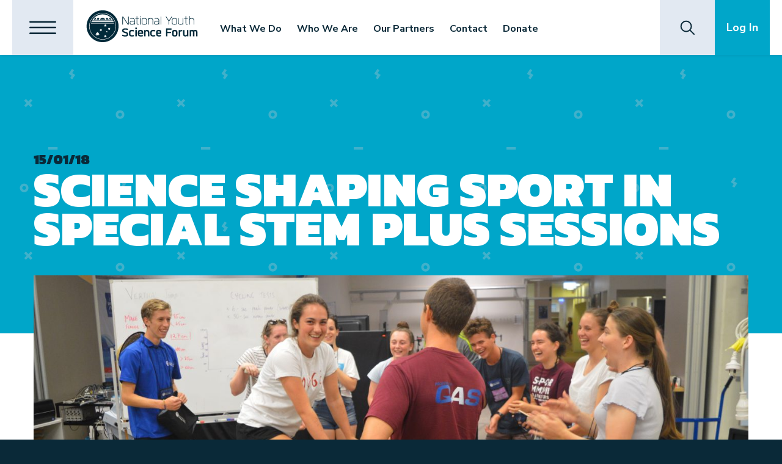

--- FILE ---
content_type: text/html; charset=UTF-8
request_url: https://www.nysf.edu.au/science-shaping-sport-special-stem-plus-sessions/
body_size: 23832
content:
<!DOCTYPE html>
<html lang="en">
<head>
<meta charset="utf-8" />
<meta name="viewport" content="width=device-width, initial-scale=1">
<title>National Youth Science Forum - Inspiring Australia’s Young Scientists</title>

<link href="https://fonts.googleapis.com/css?family=Kanit:400,700,900%7CNunito+Sans:300,300i,700,900i" rel="stylesheet">

<!-- Favicon -->
<link rel="icon" type="image/ico" href="https://www.nysf.edu.au/wp-content/themes/crisp-template/img/icon/fav.ico">

<script type='text/javascript' src='//platform-api.sharethis.com/js/sharethis.js#property=5ac6c43f1243c10013440d30&product=inline-share-buttons' async='async'></script>

<!--[if IE]>
  <script src="http://html5shiv.googlecode.com/svn/trunk/html5.js"></script>
<![endif]-->
<!--[if lte IE 7]>
  <script src="js/IE8.js" type="text/javascript"></script>
<![endif]-->
<!--[if lt IE 7]>
  <link rel="stylesheet" type="text/css" media="all" href="css/ie6.css"/>
<![endif]-->

<meta name='robots' content='index, follow, max-image-preview:large, max-snippet:-1, max-video-preview:-1' />

	<!-- This site is optimized with the Yoast SEO plugin v26.8 - https://yoast.com/product/yoast-seo-wordpress/ -->
	<link rel="canonical" href="https://www.nysf.edu.au/science-shaping-sport-special-stem-plus-sessions/" />
	<meta property="og:locale" content="en_US" />
	<meta property="og:type" content="article" />
	<meta property="og:title" content="Science Shaping Sport in Special STEM Plus Sessions - National Youth Science Forum" />
	<meta property="og:description" content="STEM+ is a portion of the NYSF program that focuses on visits to businesses, institutes and organisations that apply STEM skills in a broader sense in the delivery of their services or activities. There’s food, sport, communication and journalism, law, art, coding and any out of the box ideas that present themselves. Students nominated their... Read more" />
	<meta property="og:url" content="https://www.nysf.edu.au/science-shaping-sport-special-stem-plus-sessions/" />
	<meta property="og:site_name" content="National Youth Science Forum" />
	<meta property="article:publisher" content="https://www.facebook.com/NYSFoz/" />
	<meta property="article:published_time" content="2018-01-14T23:00:00+00:00" />
	<meta property="article:modified_time" content="2018-03-27T02:25:29+00:00" />
	<meta property="og:image" content="https://www.nysf.edu.au/wp-content/uploads/2018/01/DSC_1384-QldAcademySport-250x376.jpg" />
	<meta name="author" content="nysf-admin" />
	<meta name="twitter:card" content="summary_large_image" />
	<meta name="twitter:creator" content="@NYSFoz" />
	<meta name="twitter:site" content="@NYSFoz" />
	<meta name="twitter:label1" content="Written by" />
	<meta name="twitter:data1" content="nysf-admin" />
	<meta name="twitter:label2" content="Est. reading time" />
	<meta name="twitter:data2" content="4 minutes" />
	<script type="application/ld+json" class="yoast-schema-graph">{"@context":"https://schema.org","@graph":[{"@type":"Article","@id":"https://www.nysf.edu.au/science-shaping-sport-special-stem-plus-sessions/#article","isPartOf":{"@id":"https://www.nysf.edu.au/science-shaping-sport-special-stem-plus-sessions/"},"author":{"name":"nysf-admin","@id":"https://www.nysf.edu.au/#/schema/person/1482969f8dadc3adf984275e550ea76a"},"headline":"Science Shaping Sport in Special STEM Plus Sessions","datePublished":"2018-01-14T23:00:00+00:00","dateModified":"2018-03-27T02:25:29+00:00","mainEntityOfPage":{"@id":"https://www.nysf.edu.au/science-shaping-sport-special-stem-plus-sessions/"},"wordCount":736,"commentCount":0,"publisher":{"@id":"https://www.nysf.edu.au/#organization"},"image":{"@id":"https://www.nysf.edu.au/science-shaping-sport-special-stem-plus-sessions/#primaryimage"},"thumbnailUrl":"https://www.nysf.edu.au/wp-content/uploads/2018/01/DSC_1332-QldAcademySport-1170x778.jpg","keywords":["brisbane","qas","session b","sport","UQ"],"articleSection":["National Youth Science Forum"],"inLanguage":"en-AU","potentialAction":[{"@type":"CommentAction","name":"Comment","target":["https://www.nysf.edu.au/science-shaping-sport-special-stem-plus-sessions/#respond"]}]},{"@type":"WebPage","@id":"https://www.nysf.edu.au/science-shaping-sport-special-stem-plus-sessions/","url":"https://www.nysf.edu.au/science-shaping-sport-special-stem-plus-sessions/","name":"Science Shaping Sport in Special STEM Plus Sessions - National Youth Science Forum","isPartOf":{"@id":"https://www.nysf.edu.au/#website"},"primaryImageOfPage":{"@id":"https://www.nysf.edu.au/science-shaping-sport-special-stem-plus-sessions/#primaryimage"},"image":{"@id":"https://www.nysf.edu.au/science-shaping-sport-special-stem-plus-sessions/#primaryimage"},"thumbnailUrl":"https://www.nysf.edu.au/wp-content/uploads/2018/01/DSC_1332-QldAcademySport-1170x778.jpg","datePublished":"2018-01-14T23:00:00+00:00","dateModified":"2018-03-27T02:25:29+00:00","breadcrumb":{"@id":"https://www.nysf.edu.au/science-shaping-sport-special-stem-plus-sessions/#breadcrumb"},"inLanguage":"en-AU","potentialAction":[{"@type":"ReadAction","target":["https://www.nysf.edu.au/science-shaping-sport-special-stem-plus-sessions/"]}]},{"@type":"ImageObject","inLanguage":"en-AU","@id":"https://www.nysf.edu.au/science-shaping-sport-special-stem-plus-sessions/#primaryimage","url":"https://www.nysf.edu.au/wp-content/uploads/2018/01/DSC_1332-QldAcademySport.jpg","contentUrl":"https://www.nysf.edu.au/wp-content/uploads/2018/01/DSC_1332-QldAcademySport.jpg","width":1805,"height":1200,"caption":"Swimming equipment used to study the stroke and body movement of swimmers"},{"@type":"BreadcrumbList","@id":"https://www.nysf.edu.au/science-shaping-sport-special-stem-plus-sessions/#breadcrumb","itemListElement":[{"@type":"ListItem","position":1,"name":"Home","item":"https://www.nysf.edu.au/"},{"@type":"ListItem","position":2,"name":"Science Shaping Sport in Special STEM Plus Sessions"}]},{"@type":"WebSite","@id":"https://www.nysf.edu.au/#website","url":"https://www.nysf.edu.au/","name":"National Youth Science Forum","description":"Inspiring Australia’s Young Scientists","publisher":{"@id":"https://www.nysf.edu.au/#organization"},"potentialAction":[{"@type":"SearchAction","target":{"@type":"EntryPoint","urlTemplate":"https://www.nysf.edu.au/?s={search_term_string}"},"query-input":{"@type":"PropertyValueSpecification","valueRequired":true,"valueName":"search_term_string"}}],"inLanguage":"en-AU"},{"@type":"Organization","@id":"https://www.nysf.edu.au/#organization","name":"National Youth Science Forum","url":"https://www.nysf.edu.au/","logo":{"@type":"ImageObject","inLanguage":"en-AU","@id":"https://www.nysf.edu.au/#/schema/logo/image/","url":"https://www.nysf.edu.au/wp-content/uploads/2017/03/NYSF-2015-logo-e1490146134565.jpg","contentUrl":"https://www.nysf.edu.au/wp-content/uploads/2017/03/NYSF-2015-logo-e1490146134565.jpg","width":500,"height":144,"caption":"National Youth Science Forum"},"image":{"@id":"https://www.nysf.edu.au/#/schema/logo/image/"},"sameAs":["https://www.facebook.com/NYSFoz/","https://x.com/NYSFoz","https://www.instagram.com/nysfoz/","https://www.linkedin.com/company/national-science-summer-school-inc-/"]},{"@type":"Person","@id":"https://www.nysf.edu.au/#/schema/person/1482969f8dadc3adf984275e550ea76a","name":"nysf-admin","image":{"@type":"ImageObject","inLanguage":"en-AU","@id":"https://www.nysf.edu.au/#/schema/person/image/","url":"https://secure.gravatar.com/avatar/c0f1223839200eb6cfbfbe988be4965f81a68fae9178372ecbb4d5105195473c?s=96&d=mm&r=g","contentUrl":"https://secure.gravatar.com/avatar/c0f1223839200eb6cfbfbe988be4965f81a68fae9178372ecbb4d5105195473c?s=96&d=mm&r=g","caption":"nysf-admin"}}]}</script>
	<!-- / Yoast SEO plugin. -->


<link rel='dns-prefetch' href='//use.fontawesome.com' />
<link rel="alternate" type="application/rss+xml" title="National Youth Science Forum &raquo; Science Shaping Sport in Special STEM Plus Sessions Comments Feed" href="https://www.nysf.edu.au/science-shaping-sport-special-stem-plus-sessions/feed/" />
<link rel="alternate" title="oEmbed (JSON)" type="application/json+oembed" href="https://www.nysf.edu.au/wp-json/oembed/1.0/embed?url=https%3A%2F%2Fwww.nysf.edu.au%2Fscience-shaping-sport-special-stem-plus-sessions%2F" />
<link rel="alternate" title="oEmbed (XML)" type="text/xml+oembed" href="https://www.nysf.edu.au/wp-json/oembed/1.0/embed?url=https%3A%2F%2Fwww.nysf.edu.au%2Fscience-shaping-sport-special-stem-plus-sessions%2F&#038;format=xml" />
		<!-- This site uses the Google Analytics by MonsterInsights plugin v9.11.1 - Using Analytics tracking - https://www.monsterinsights.com/ -->
							<script src="//www.googletagmanager.com/gtag/js?id=G-EGE79BR1G2"  data-cfasync="false" data-wpfc-render="false" type="text/javascript" async></script>
			<script data-cfasync="false" data-wpfc-render="false" type="text/javascript">
				var mi_version = '9.11.1';
				var mi_track_user = true;
				var mi_no_track_reason = '';
								var MonsterInsightsDefaultLocations = {"page_location":"https:\/\/www.nysf.edu.au\/science-shaping-sport-special-stem-plus-sessions\/"};
								if ( typeof MonsterInsightsPrivacyGuardFilter === 'function' ) {
					var MonsterInsightsLocations = (typeof MonsterInsightsExcludeQuery === 'object') ? MonsterInsightsPrivacyGuardFilter( MonsterInsightsExcludeQuery ) : MonsterInsightsPrivacyGuardFilter( MonsterInsightsDefaultLocations );
				} else {
					var MonsterInsightsLocations = (typeof MonsterInsightsExcludeQuery === 'object') ? MonsterInsightsExcludeQuery : MonsterInsightsDefaultLocations;
				}

								var disableStrs = [
										'ga-disable-G-EGE79BR1G2',
									];

				/* Function to detect opted out users */
				function __gtagTrackerIsOptedOut() {
					for (var index = 0; index < disableStrs.length; index++) {
						if (document.cookie.indexOf(disableStrs[index] + '=true') > -1) {
							return true;
						}
					}

					return false;
				}

				/* Disable tracking if the opt-out cookie exists. */
				if (__gtagTrackerIsOptedOut()) {
					for (var index = 0; index < disableStrs.length; index++) {
						window[disableStrs[index]] = true;
					}
				}

				/* Opt-out function */
				function __gtagTrackerOptout() {
					for (var index = 0; index < disableStrs.length; index++) {
						document.cookie = disableStrs[index] + '=true; expires=Thu, 31 Dec 2099 23:59:59 UTC; path=/';
						window[disableStrs[index]] = true;
					}
				}

				if ('undefined' === typeof gaOptout) {
					function gaOptout() {
						__gtagTrackerOptout();
					}
				}
								window.dataLayer = window.dataLayer || [];

				window.MonsterInsightsDualTracker = {
					helpers: {},
					trackers: {},
				};
				if (mi_track_user) {
					function __gtagDataLayer() {
						dataLayer.push(arguments);
					}

					function __gtagTracker(type, name, parameters) {
						if (!parameters) {
							parameters = {};
						}

						if (parameters.send_to) {
							__gtagDataLayer.apply(null, arguments);
							return;
						}

						if (type === 'event') {
														parameters.send_to = monsterinsights_frontend.v4_id;
							var hookName = name;
							if (typeof parameters['event_category'] !== 'undefined') {
								hookName = parameters['event_category'] + ':' + name;
							}

							if (typeof MonsterInsightsDualTracker.trackers[hookName] !== 'undefined') {
								MonsterInsightsDualTracker.trackers[hookName](parameters);
							} else {
								__gtagDataLayer('event', name, parameters);
							}
							
						} else {
							__gtagDataLayer.apply(null, arguments);
						}
					}

					__gtagTracker('js', new Date());
					__gtagTracker('set', {
						'developer_id.dZGIzZG': true,
											});
					if ( MonsterInsightsLocations.page_location ) {
						__gtagTracker('set', MonsterInsightsLocations);
					}
										__gtagTracker('config', 'G-EGE79BR1G2', {"forceSSL":"true","link_attribution":"true"} );
										window.gtag = __gtagTracker;										(function () {
						/* https://developers.google.com/analytics/devguides/collection/analyticsjs/ */
						/* ga and __gaTracker compatibility shim. */
						var noopfn = function () {
							return null;
						};
						var newtracker = function () {
							return new Tracker();
						};
						var Tracker = function () {
							return null;
						};
						var p = Tracker.prototype;
						p.get = noopfn;
						p.set = noopfn;
						p.send = function () {
							var args = Array.prototype.slice.call(arguments);
							args.unshift('send');
							__gaTracker.apply(null, args);
						};
						var __gaTracker = function () {
							var len = arguments.length;
							if (len === 0) {
								return;
							}
							var f = arguments[len - 1];
							if (typeof f !== 'object' || f === null || typeof f.hitCallback !== 'function') {
								if ('send' === arguments[0]) {
									var hitConverted, hitObject = false, action;
									if ('event' === arguments[1]) {
										if ('undefined' !== typeof arguments[3]) {
											hitObject = {
												'eventAction': arguments[3],
												'eventCategory': arguments[2],
												'eventLabel': arguments[4],
												'value': arguments[5] ? arguments[5] : 1,
											}
										}
									}
									if ('pageview' === arguments[1]) {
										if ('undefined' !== typeof arguments[2]) {
											hitObject = {
												'eventAction': 'page_view',
												'page_path': arguments[2],
											}
										}
									}
									if (typeof arguments[2] === 'object') {
										hitObject = arguments[2];
									}
									if (typeof arguments[5] === 'object') {
										Object.assign(hitObject, arguments[5]);
									}
									if ('undefined' !== typeof arguments[1].hitType) {
										hitObject = arguments[1];
										if ('pageview' === hitObject.hitType) {
											hitObject.eventAction = 'page_view';
										}
									}
									if (hitObject) {
										action = 'timing' === arguments[1].hitType ? 'timing_complete' : hitObject.eventAction;
										hitConverted = mapArgs(hitObject);
										__gtagTracker('event', action, hitConverted);
									}
								}
								return;
							}

							function mapArgs(args) {
								var arg, hit = {};
								var gaMap = {
									'eventCategory': 'event_category',
									'eventAction': 'event_action',
									'eventLabel': 'event_label',
									'eventValue': 'event_value',
									'nonInteraction': 'non_interaction',
									'timingCategory': 'event_category',
									'timingVar': 'name',
									'timingValue': 'value',
									'timingLabel': 'event_label',
									'page': 'page_path',
									'location': 'page_location',
									'title': 'page_title',
									'referrer' : 'page_referrer',
								};
								for (arg in args) {
																		if (!(!args.hasOwnProperty(arg) || !gaMap.hasOwnProperty(arg))) {
										hit[gaMap[arg]] = args[arg];
									} else {
										hit[arg] = args[arg];
									}
								}
								return hit;
							}

							try {
								f.hitCallback();
							} catch (ex) {
							}
						};
						__gaTracker.create = newtracker;
						__gaTracker.getByName = newtracker;
						__gaTracker.getAll = function () {
							return [];
						};
						__gaTracker.remove = noopfn;
						__gaTracker.loaded = true;
						window['__gaTracker'] = __gaTracker;
					})();
									} else {
										console.log("");
					(function () {
						function __gtagTracker() {
							return null;
						}

						window['__gtagTracker'] = __gtagTracker;
						window['gtag'] = __gtagTracker;
					})();
									}
			</script>
							<!-- / Google Analytics by MonsterInsights -->
		<style id='wp-img-auto-sizes-contain-inline-css' type='text/css'>
img:is([sizes=auto i],[sizes^="auto," i]){contain-intrinsic-size:3000px 1500px}
/*# sourceURL=wp-img-auto-sizes-contain-inline-css */
</style>
<link rel='stylesheet' id='wp-block-library-css' href='https://www.nysf.edu.au/wp-includes/css/dist/block-library/style.min.css' type='text/css' media='all' />
<style id='global-styles-inline-css' type='text/css'>
:root{--wp--preset--aspect-ratio--square: 1;--wp--preset--aspect-ratio--4-3: 4/3;--wp--preset--aspect-ratio--3-4: 3/4;--wp--preset--aspect-ratio--3-2: 3/2;--wp--preset--aspect-ratio--2-3: 2/3;--wp--preset--aspect-ratio--16-9: 16/9;--wp--preset--aspect-ratio--9-16: 9/16;--wp--preset--color--black: #000000;--wp--preset--color--cyan-bluish-gray: #abb8c3;--wp--preset--color--white: #ffffff;--wp--preset--color--pale-pink: #f78da7;--wp--preset--color--vivid-red: #cf2e2e;--wp--preset--color--luminous-vivid-orange: #ff6900;--wp--preset--color--luminous-vivid-amber: #fcb900;--wp--preset--color--light-green-cyan: #7bdcb5;--wp--preset--color--vivid-green-cyan: #00d084;--wp--preset--color--pale-cyan-blue: #8ed1fc;--wp--preset--color--vivid-cyan-blue: #0693e3;--wp--preset--color--vivid-purple: #9b51e0;--wp--preset--gradient--vivid-cyan-blue-to-vivid-purple: linear-gradient(135deg,rgb(6,147,227) 0%,rgb(155,81,224) 100%);--wp--preset--gradient--light-green-cyan-to-vivid-green-cyan: linear-gradient(135deg,rgb(122,220,180) 0%,rgb(0,208,130) 100%);--wp--preset--gradient--luminous-vivid-amber-to-luminous-vivid-orange: linear-gradient(135deg,rgb(252,185,0) 0%,rgb(255,105,0) 100%);--wp--preset--gradient--luminous-vivid-orange-to-vivid-red: linear-gradient(135deg,rgb(255,105,0) 0%,rgb(207,46,46) 100%);--wp--preset--gradient--very-light-gray-to-cyan-bluish-gray: linear-gradient(135deg,rgb(238,238,238) 0%,rgb(169,184,195) 100%);--wp--preset--gradient--cool-to-warm-spectrum: linear-gradient(135deg,rgb(74,234,220) 0%,rgb(151,120,209) 20%,rgb(207,42,186) 40%,rgb(238,44,130) 60%,rgb(251,105,98) 80%,rgb(254,248,76) 100%);--wp--preset--gradient--blush-light-purple: linear-gradient(135deg,rgb(255,206,236) 0%,rgb(152,150,240) 100%);--wp--preset--gradient--blush-bordeaux: linear-gradient(135deg,rgb(254,205,165) 0%,rgb(254,45,45) 50%,rgb(107,0,62) 100%);--wp--preset--gradient--luminous-dusk: linear-gradient(135deg,rgb(255,203,112) 0%,rgb(199,81,192) 50%,rgb(65,88,208) 100%);--wp--preset--gradient--pale-ocean: linear-gradient(135deg,rgb(255,245,203) 0%,rgb(182,227,212) 50%,rgb(51,167,181) 100%);--wp--preset--gradient--electric-grass: linear-gradient(135deg,rgb(202,248,128) 0%,rgb(113,206,126) 100%);--wp--preset--gradient--midnight: linear-gradient(135deg,rgb(2,3,129) 0%,rgb(40,116,252) 100%);--wp--preset--font-size--small: 13px;--wp--preset--font-size--medium: 20px;--wp--preset--font-size--large: 36px;--wp--preset--font-size--x-large: 42px;--wp--preset--spacing--20: 0.44rem;--wp--preset--spacing--30: 0.67rem;--wp--preset--spacing--40: 1rem;--wp--preset--spacing--50: 1.5rem;--wp--preset--spacing--60: 2.25rem;--wp--preset--spacing--70: 3.38rem;--wp--preset--spacing--80: 5.06rem;--wp--preset--shadow--natural: 6px 6px 9px rgba(0, 0, 0, 0.2);--wp--preset--shadow--deep: 12px 12px 50px rgba(0, 0, 0, 0.4);--wp--preset--shadow--sharp: 6px 6px 0px rgba(0, 0, 0, 0.2);--wp--preset--shadow--outlined: 6px 6px 0px -3px rgb(255, 255, 255), 6px 6px rgb(0, 0, 0);--wp--preset--shadow--crisp: 6px 6px 0px rgb(0, 0, 0);}:where(.is-layout-flex){gap: 0.5em;}:where(.is-layout-grid){gap: 0.5em;}body .is-layout-flex{display: flex;}.is-layout-flex{flex-wrap: wrap;align-items: center;}.is-layout-flex > :is(*, div){margin: 0;}body .is-layout-grid{display: grid;}.is-layout-grid > :is(*, div){margin: 0;}:where(.wp-block-columns.is-layout-flex){gap: 2em;}:where(.wp-block-columns.is-layout-grid){gap: 2em;}:where(.wp-block-post-template.is-layout-flex){gap: 1.25em;}:where(.wp-block-post-template.is-layout-grid){gap: 1.25em;}.has-black-color{color: var(--wp--preset--color--black) !important;}.has-cyan-bluish-gray-color{color: var(--wp--preset--color--cyan-bluish-gray) !important;}.has-white-color{color: var(--wp--preset--color--white) !important;}.has-pale-pink-color{color: var(--wp--preset--color--pale-pink) !important;}.has-vivid-red-color{color: var(--wp--preset--color--vivid-red) !important;}.has-luminous-vivid-orange-color{color: var(--wp--preset--color--luminous-vivid-orange) !important;}.has-luminous-vivid-amber-color{color: var(--wp--preset--color--luminous-vivid-amber) !important;}.has-light-green-cyan-color{color: var(--wp--preset--color--light-green-cyan) !important;}.has-vivid-green-cyan-color{color: var(--wp--preset--color--vivid-green-cyan) !important;}.has-pale-cyan-blue-color{color: var(--wp--preset--color--pale-cyan-blue) !important;}.has-vivid-cyan-blue-color{color: var(--wp--preset--color--vivid-cyan-blue) !important;}.has-vivid-purple-color{color: var(--wp--preset--color--vivid-purple) !important;}.has-black-background-color{background-color: var(--wp--preset--color--black) !important;}.has-cyan-bluish-gray-background-color{background-color: var(--wp--preset--color--cyan-bluish-gray) !important;}.has-white-background-color{background-color: var(--wp--preset--color--white) !important;}.has-pale-pink-background-color{background-color: var(--wp--preset--color--pale-pink) !important;}.has-vivid-red-background-color{background-color: var(--wp--preset--color--vivid-red) !important;}.has-luminous-vivid-orange-background-color{background-color: var(--wp--preset--color--luminous-vivid-orange) !important;}.has-luminous-vivid-amber-background-color{background-color: var(--wp--preset--color--luminous-vivid-amber) !important;}.has-light-green-cyan-background-color{background-color: var(--wp--preset--color--light-green-cyan) !important;}.has-vivid-green-cyan-background-color{background-color: var(--wp--preset--color--vivid-green-cyan) !important;}.has-pale-cyan-blue-background-color{background-color: var(--wp--preset--color--pale-cyan-blue) !important;}.has-vivid-cyan-blue-background-color{background-color: var(--wp--preset--color--vivid-cyan-blue) !important;}.has-vivid-purple-background-color{background-color: var(--wp--preset--color--vivid-purple) !important;}.has-black-border-color{border-color: var(--wp--preset--color--black) !important;}.has-cyan-bluish-gray-border-color{border-color: var(--wp--preset--color--cyan-bluish-gray) !important;}.has-white-border-color{border-color: var(--wp--preset--color--white) !important;}.has-pale-pink-border-color{border-color: var(--wp--preset--color--pale-pink) !important;}.has-vivid-red-border-color{border-color: var(--wp--preset--color--vivid-red) !important;}.has-luminous-vivid-orange-border-color{border-color: var(--wp--preset--color--luminous-vivid-orange) !important;}.has-luminous-vivid-amber-border-color{border-color: var(--wp--preset--color--luminous-vivid-amber) !important;}.has-light-green-cyan-border-color{border-color: var(--wp--preset--color--light-green-cyan) !important;}.has-vivid-green-cyan-border-color{border-color: var(--wp--preset--color--vivid-green-cyan) !important;}.has-pale-cyan-blue-border-color{border-color: var(--wp--preset--color--pale-cyan-blue) !important;}.has-vivid-cyan-blue-border-color{border-color: var(--wp--preset--color--vivid-cyan-blue) !important;}.has-vivid-purple-border-color{border-color: var(--wp--preset--color--vivid-purple) !important;}.has-vivid-cyan-blue-to-vivid-purple-gradient-background{background: var(--wp--preset--gradient--vivid-cyan-blue-to-vivid-purple) !important;}.has-light-green-cyan-to-vivid-green-cyan-gradient-background{background: var(--wp--preset--gradient--light-green-cyan-to-vivid-green-cyan) !important;}.has-luminous-vivid-amber-to-luminous-vivid-orange-gradient-background{background: var(--wp--preset--gradient--luminous-vivid-amber-to-luminous-vivid-orange) !important;}.has-luminous-vivid-orange-to-vivid-red-gradient-background{background: var(--wp--preset--gradient--luminous-vivid-orange-to-vivid-red) !important;}.has-very-light-gray-to-cyan-bluish-gray-gradient-background{background: var(--wp--preset--gradient--very-light-gray-to-cyan-bluish-gray) !important;}.has-cool-to-warm-spectrum-gradient-background{background: var(--wp--preset--gradient--cool-to-warm-spectrum) !important;}.has-blush-light-purple-gradient-background{background: var(--wp--preset--gradient--blush-light-purple) !important;}.has-blush-bordeaux-gradient-background{background: var(--wp--preset--gradient--blush-bordeaux) !important;}.has-luminous-dusk-gradient-background{background: var(--wp--preset--gradient--luminous-dusk) !important;}.has-pale-ocean-gradient-background{background: var(--wp--preset--gradient--pale-ocean) !important;}.has-electric-grass-gradient-background{background: var(--wp--preset--gradient--electric-grass) !important;}.has-midnight-gradient-background{background: var(--wp--preset--gradient--midnight) !important;}.has-small-font-size{font-size: var(--wp--preset--font-size--small) !important;}.has-medium-font-size{font-size: var(--wp--preset--font-size--medium) !important;}.has-large-font-size{font-size: var(--wp--preset--font-size--large) !important;}.has-x-large-font-size{font-size: var(--wp--preset--font-size--x-large) !important;}
/*# sourceURL=global-styles-inline-css */
</style>

<style id='classic-theme-styles-inline-css' type='text/css'>
/*! This file is auto-generated */
.wp-block-button__link{color:#fff;background-color:#32373c;border-radius:9999px;box-shadow:none;text-decoration:none;padding:calc(.667em + 2px) calc(1.333em + 2px);font-size:1.125em}.wp-block-file__button{background:#32373c;color:#fff;text-decoration:none}
/*# sourceURL=/wp-includes/css/classic-themes.min.css */
</style>
<style id='font-awesome-svg-styles-default-inline-css' type='text/css'>
.svg-inline--fa {
  display: inline-block;
  height: 1em;
  overflow: visible;
  vertical-align: -.125em;
}
/*# sourceURL=font-awesome-svg-styles-default-inline-css */
</style>
<link rel='stylesheet' id='font-awesome-svg-styles-css' href='https://www.nysf.edu.au/wp-content/uploads/font-awesome/v6.7.2/css/svg-with-js.css' type='text/css' media='all' />
<style id='font-awesome-svg-styles-inline-css' type='text/css'>
   .wp-block-font-awesome-icon svg::before,
   .wp-rich-text-font-awesome-icon svg::before {content: unset;}
/*# sourceURL=font-awesome-svg-styles-inline-css */
</style>
<link rel='stylesheet' id='woocommerce-layout-css' href='https://www.nysf.edu.au/wp-content/plugins/woocommerce/assets/css/woocommerce-layout.css' type='text/css' media='all' />
<link rel='stylesheet' id='woocommerce-smallscreen-css' href='https://www.nysf.edu.au/wp-content/plugins/woocommerce/assets/css/woocommerce-smallscreen.css' type='text/css' media='only screen and (max-width: 768px)' />
<link rel='stylesheet' id='woocommerce-general-css' href='https://www.nysf.edu.au/wp-content/plugins/woocommerce/assets/css/woocommerce.css' type='text/css' media='all' />
<style id='woocommerce-inline-inline-css' type='text/css'>
.woocommerce form .form-row .required { visibility: visible; }
/*# sourceURL=woocommerce-inline-inline-css */
</style>
<link rel='stylesheet' id='style-css' href='https://www.nysf.edu.au/wp-content/themes/crisp-template/style.css' type='text/css' media='all' />
<script type="text/javascript" src="https://www.nysf.edu.au/wp-content/plugins/google-analytics-for-wordpress/assets/js/frontend-gtag.min.js" id="monsterinsights-frontend-script-js" async="async" data-wp-strategy="async"></script>
<script data-cfasync="false" data-wpfc-render="false" type="text/javascript" id='monsterinsights-frontend-script-js-extra'>/* <![CDATA[ */
var monsterinsights_frontend = {"js_events_tracking":"true","download_extensions":"doc,pdf,ppt,zip,xls,docx,pptx,xlsx","inbound_paths":"[{\"path\":\"\\\/go\\\/\",\"label\":\"affiliate\"},{\"path\":\"\\\/recommend\\\/\",\"label\":\"affiliate\"}]","home_url":"https:\/\/www.nysf.edu.au","hash_tracking":"false","v4_id":"G-EGE79BR1G2"};/* ]]> */
</script>
<script type="text/javascript" src="https://www.nysf.edu.au/wp-includes/js/jquery/jquery.min.js" id="jquery-core-js"></script>
<script type="text/javascript" src="https://www.nysf.edu.au/wp-includes/js/jquery/jquery-migrate.min.js" id="jquery-migrate-js"></script>
<script defer crossorigin="anonymous" integrity="sha384-DsXFqEUf3HnCU8om0zbXN58DxV7Bo8/z7AbHBGd2XxkeNpdLrygNiGFr/03W0Xmt" type="text/javascript" src="https://use.fontawesome.com/releases/v6.7.2/js/all.js" id="font-awesome-official-js"></script>
<link rel="https://api.w.org/" href="https://www.nysf.edu.au/wp-json/" /><link rel="alternate" title="JSON" type="application/json" href="https://www.nysf.edu.au/wp-json/wp/v2/posts/3090" /><link rel="EditURI" type="application/rsd+xml" title="RSD" href="https://www.nysf.edu.au/xmlrpc.php?rsd" />
<style type="text/css">
			.aiovg-player {
				display: block;
				position: relative;
				border-radius: 3px;
				padding-bottom: 56.25%;
				width: 100%;
				height: 0;	
				overflow: hidden;
			}
			
			.aiovg-player iframe,
			.aiovg-player .video-js,
			.aiovg-player .plyr {
				--plyr-color-main: #00b2ff;
				position: absolute;
				inset: 0;	
				margin: 0;
				padding: 0;
				width: 100%;
				height: 100%;
			}
		</style><!-- Facebook Pixel Code -->
<script>
  !function(f,b,e,v,n,t,s)
  {if(f.fbq)return;n=f.fbq=function(){n.callMethod?
  n.callMethod.apply(n,arguments):n.queue.push(arguments)};
  if(!f._fbq)f._fbq=n;n.push=n;n.loaded=!0;n.version='2.0';
  n.queue=[];t=b.createElement(e);t.async=!0;
  t.src=v;s=b.getElementsByTagName(e)[0];
  s.parentNode.insertBefore(t,s)}(window, document,'script',
  'https://connect.facebook.net/en_US/fbevents.js');
  fbq('init', '810869922447882');
  fbq('track', 'PageView');
</script>
<noscript><img height="1" width="1" style="display:none"
  src="https://www.facebook.com/tr?id=810869922447882&ev=PageView&noscript=1"
/></noscript>
<!-- End Facebook Pixel Code -->		<style type="text/css">
			#size-chart {clear:both; margin:10px 0; width:100%}#size-chart tr th{font-weight:bold;}
			#size-chart tr td,#size-chart tr th{color:#000000;
			padding:8px; text-align:left;}
			.remodal p{color:#000000; text-align:justify;}
			#modal1Title{color:#000000; margin-bottom:15px; font-size:25px; text-align:left}

							#size-chart tr:nth-child(odd){background:#ebe9eb;}
						
			.remodal-overlay {background:rgba(0,0,0,0.7) !important; z-index:9999;}
			.remodal{padding:35px;}
			.remodal .remodal-close{top:35px;right:35px;}
			.button-wrapper{margin:7px 0;}
			#chart-button{background:#000000; color:#ffffff; padding:7px 10px;font-weight: 700;
			border-radius: 3px; -webkit-border-radius: 3px;-moz-border-radius: 3px; text-decoration:none; }
			#chart-button:hover{background:#333333;  }
		</style>    
			<noscript><style>.woocommerce-product-gallery{ opacity: 1 !important; }</style></noscript>
	<style type="text/css">.recentcomments a{display:inline !important;padding:0 !important;margin:0 !important;}</style>
<link rel='stylesheet' id='wc-blocks-style-css' href='https://www.nysf.edu.au/wp-content/plugins/woocommerce/assets/client/blocks/wc-blocks.css' type='text/css' media='all' />
</head>

<body class="wp-singular post-template-default single single-post postid-3090 single-format-standard wp-theme-crisp-template theme-crisp-template woocommerce-no-js science-shaping-sport-special-stem-plus-sessions">

<a href="#main-content" class="skip-to-content">Skip to content</a>

<header>

  <nav id="hamburger">

    <button class="toggle" title="Open Hamburger Menu">
    	<svg xmlns="http://www.w3.org/2000/svg" viewBox="0 0 60 30"><path d="M57.783 4.465H2.217c-.773 0-1.4-.627-1.4-1.401v-.543c0-.773.627-1.4 1.4-1.4h55.566c.773 0 1.4.627 1.4 1.4v.542c.001.775-.626 1.402-1.4 1.402zm0 11.907H2.217c-.773 0-1.4-.627-1.4-1.4v-.543c0-.772.627-1.4 1.4-1.4h55.566c.773 0 1.4.628 1.4 1.4v.543c.001.773-.626 1.4-1.4 1.4zm0 12.508H2.217c-.773 0-1.4-.627-1.4-1.4v-.543c0-.773.627-1.4 1.4-1.4h55.566c.773 0 1.4.627 1.4 1.4v.543c.001.773-.626 1.4-1.4 1.4z" fill="#0B2938"/></svg><svg xmlns="http://www.w3.org/2000/svg" viewBox="0 0 45 45"><path fill="#0B2938" d="M24.805 22.559L38.383 8.983l.062-.064 4.882-4.88c.547-.546.548-1.434 0-1.98l-.384-.384c-.547-.548-1.434-.548-1.98 0l-18.53 18.529L4.084 1.981c-.549-.544-1.437-.542-1.981.009l-.39.394c-.545.549-.541 1.434.007 1.979l18.34 18.213L1.673 40.961c-.547.549-.547 1.434 0 1.982l.383.383c.547.547 1.434.547 1.981 0l18.396-18.395 18.524 18.396c.55.545 1.438.541 1.982-.008l.39-.395c.544-.549.54-1.434-.008-1.979L24.805 22.559z"/></svg>    </button>

    <!-- HAMBURGER NAV HERE -->

    <div class="off-screen">

      <ul><li class="nav-home"><a href="https://www.nysf.edu.au" title="home">Home</a></li><li id="mobile-nav-menu-item-63" class="nav-topLink menu-item-depth-0 menu-item menu-item-type-post_type menu-item-object-page"><a  href="https://www.nysf.edu.au/get-involved/donate-corporate-giving/" class="nav-topLink">Donate</a></li>
<li id="mobile-nav-menu-item-57" class="nav-topLink menu-item-depth-0 menu-item menu-item-type-post_type menu-item-object-page menu-item-has-children"><a  href="#" class="nav-topLink">Who We Are</a><span class="mobile-toggle"><svg data-name="Layer 1" xmlns="http://www.w3.org/2000/svg" viewBox="0 0 23 23"><defs><style>.cls-1{fill:#268cea;}</style></defs><path class="cls-1" d="M9.44.78h4.13v21.44H9.44z"/><path class="cls-1" d="M22.22 9.44v4.12H.78V9.44z"/></svg></span>
<ul class="menu-depth-1">
	<li id="mobile-nav-menu-item-386" class="sub-menu-item menu-item-depth-1 menu-item menu-item-type-post_type menu-item-object-page"><a  href="https://www.nysf.edu.au/who-we-are/about/" class="sub-menu-link">About</a></li>
	<li id="mobile-nav-menu-item-387" class="sub-menu-item menu-item-depth-1 menu-item menu-item-type-post_type menu-item-object-page"><a  href="https://www.nysf.edu.au/who-we-are/vision-mission/" class="sub-menu-link">Vision and Purpose</a></li>
	<li id="mobile-nav-menu-item-388" class="sub-menu-item menu-item-depth-1 menu-item menu-item-type-post_type menu-item-object-page"><a  href="https://www.nysf.edu.au/who-we-are/board/" class="sub-menu-link">Board</a></li>
	<li id="mobile-nav-menu-item-389" class="sub-menu-item menu-item-depth-1 menu-item menu-item-type-post_type menu-item-object-page"><a  href="https://www.nysf.edu.au/who-we-are/corporate-team/" class="sub-menu-link">Corporate Team</a></li>
	<li id="mobile-nav-menu-item-390" class="sub-menu-item menu-item-depth-1 menu-item menu-item-type-post_type menu-item-object-page"><a  href="https://www.nysf.edu.au/who-we-are/history/" class="sub-menu-link">History</a></li>
	<li id="mobile-nav-menu-item-392" class="sub-menu-item menu-item-depth-1 menu-item menu-item-type-post_type menu-item-object-page"><a  href="https://www.nysf.edu.au/who-we-are/annual-reports/" class="sub-menu-link">Annual Reports</a></li>
	<li id="mobile-nav-menu-item-4379" class="sub-menu-item menu-item-depth-1 menu-item menu-item-type-post_type menu-item-object-page"><a  href="https://www.nysf.edu.au/policies/" class="sub-menu-link">Policies</a></li>
	<li id="mobile-nav-menu-item-549" class="sub-menu-item menu-item-depth-1 menu-item menu-item-type-post_type menu-item-object-page"><a  href="https://www.nysf.edu.au/who-we-are/video-gallery/" class="sub-menu-link">Video Gallery</a></li>
	<li id="mobile-nav-menu-item-3384" class="sub-menu-item menu-item-depth-1 menu-item menu-item-type-post_type menu-item-object-page"><a  href="https://www.nysf.edu.au/what-we-do/gallery/" class="sub-menu-link">Photo Gallery</a></li>
</ul>
</li>
<li id="mobile-nav-menu-item-70" class="nav-topLink menu-item-depth-0 menu-item menu-item-type-post_type menu-item-object-page menu-item-has-children"><a  href="https://www.nysf.edu.au/what-we-do/" class="nav-topLink">What We Do</a><span class="mobile-toggle"><svg data-name="Layer 1" xmlns="http://www.w3.org/2000/svg" viewBox="0 0 23 23"><defs><style>.cls-1{fill:#268cea;}</style></defs><path class="cls-1" d="M9.44.78h4.13v21.44H9.44z"/><path class="cls-1" d="M22.22 9.44v4.12H.78V9.44z"/></svg></span>
<ul class="menu-depth-1">
	<li id="mobile-nav-menu-item-396" class="sub-menu-item menu-item-depth-1 menu-item menu-item-type-post_type menu-item-object-programs"><a  href="https://www.nysf.edu.au/programs/year-12-program/" class="sub-menu-link">NYSF Year 12 Program</a></li>
	<li id="mobile-nav-menu-item-14524" class="sub-menu-item menu-item-depth-1 menu-item menu-item-type-post_type menu-item-object-programs"><a  href="https://www.nysf.edu.au/programs/nysf-stem-hubs/" class="sub-menu-link">NYSF STEM Hubs</a></li>
	<li id="mobile-nav-menu-item-14523" class="sub-menu-item menu-item-depth-1 menu-item menu-item-type-post_type menu-item-object-programs"><a  href="https://www.nysf.edu.au/programs/national-youth-stem-summit/" class="sub-menu-link">National Youth STEM Summit</a></li>
	<li id="mobile-nav-menu-item-394" class="sub-menu-item menu-item-depth-1 menu-item menu-item-type-post_type menu-item-object-programs"><a  href="https://www.nysf.edu.au/programs/nysf-connect/" class="sub-menu-link">NYSF Connect</a></li>
	<li id="mobile-nav-menu-item-401" class="sub-menu-item menu-item-depth-1 menu-item menu-item-type-post_type menu-item-object-programs"><a  href="https://www.nysf.edu.au/programs/nysf-international/" class="sub-menu-link">NYSF International Program</a></li>
	<li id="mobile-nav-menu-item-397" class="sub-menu-item menu-item-depth-1 menu-item menu-item-type-post_type menu-item-object-programs"><a  href="https://www.nysf.edu.au/programs/sslp/" class="sub-menu-link">Student Staff Leadership Program</a></li>
	<li id="mobile-nav-menu-item-1375" class="sub-menu-item menu-item-depth-1 menu-item menu-item-type-post_type menu-item-object-page"><a  href="https://www.nysf.edu.au/what-we-do/equity-scholarships/" class="sub-menu-link">NYSF Access and Equity Scholarships Program</a></li>
</ul>
</li>
<li id="mobile-nav-menu-item-69" class="nav-topLink menu-item-depth-0 menu-item menu-item-type-post_type menu-item-object-page menu-item-has-children"><a  href="https://www.nysf.edu.au/where-we-work/" class="nav-topLink">Where We Work</a><span class="mobile-toggle"><svg data-name="Layer 1" xmlns="http://www.w3.org/2000/svg" viewBox="0 0 23 23"><defs><style>.cls-1{fill:#268cea;}</style></defs><path class="cls-1" d="M9.44.78h4.13v21.44H9.44z"/><path class="cls-1" d="M22.22 9.44v4.12H.78V9.44z"/></svg></span>
<ul class="menu-depth-1">
	<li id="mobile-nav-menu-item-404" class="sub-menu-item menu-item-depth-1 menu-item menu-item-type-post_type menu-item-object-page"><a  href="https://www.nysf.edu.au/where-we-work/our-participants/" class="sub-menu-link">Our Participants</a></li>
</ul>
</li>
<li id="mobile-nav-menu-item-68" class="nav-topLink menu-item-depth-0 menu-item menu-item-type-post_type menu-item-object-page"><a  href="https://www.nysf.edu.au/our-partners/" class="nav-topLink">Our Partners</a></li>
<li id="mobile-nav-menu-item-4335" class="nav-topLink menu-item-depth-0 menu-item menu-item-type-post_type menu-item-object-page"><a  href="https://www.nysf.edu.au/our-collaborators/" class="nav-topLink">Our Collaborators</a></li>
<li id="mobile-nav-menu-item-62" class="nav-topLink menu-item-depth-0 menu-item menu-item-type-post_type menu-item-object-page menu-item-has-children"><a  href="#" class="nav-topLink">Get Involved</a><span class="mobile-toggle"><svg data-name="Layer 1" xmlns="http://www.w3.org/2000/svg" viewBox="0 0 23 23"><defs><style>.cls-1{fill:#268cea;}</style></defs><path class="cls-1" d="M9.44.78h4.13v21.44H9.44z"/><path class="cls-1" d="M22.22 9.44v4.12H.78V9.44z"/></svg></span>
<ul class="menu-depth-1">
	<li id="mobile-nav-menu-item-4170" class="sub-menu-item menu-item-depth-1 menu-item menu-item-type-post_type menu-item-object-page"><a  href="https://www.nysf.edu.au/get-involved/careers/" class="sub-menu-link">Work with us</a></li>
	<li id="mobile-nav-menu-item-65" class="sub-menu-item menu-item-depth-1 menu-item menu-item-type-post_type menu-item-object-page"><a  href="https://www.nysf.edu.au/get-involved/partner-with-us/" class="sub-menu-link">Partner with NYSF</a></li>
	<li id="mobile-nav-menu-item-66" class="sub-menu-item menu-item-depth-1 menu-item menu-item-type-post_type menu-item-object-page"><a  href="https://www.nysf.edu.au/get-involved/volunteering-with-the-nysf/" class="sub-menu-link">Volunteer with NYSF</a></li>
	<li id="mobile-nav-menu-item-64" class="sub-menu-item menu-item-depth-1 menu-item menu-item-type-post_type menu-item-object-page"><a  href="https://www.nysf.edu.au/get-involved/volunteering-with-rotary/" class="sub-menu-link">Volunteer with Rotary</a></li>
</ul>
</li>
<li id="mobile-nav-menu-item-61" class="nav-topLink menu-item-depth-0 menu-item menu-item-type-post_type menu-item-object-page menu-item-has-children"><a  href="#" class="nav-topLink">News</a><span class="mobile-toggle"><svg data-name="Layer 1" xmlns="http://www.w3.org/2000/svg" viewBox="0 0 23 23"><defs><style>.cls-1{fill:#268cea;}</style></defs><path class="cls-1" d="M9.44.78h4.13v21.44H9.44z"/><path class="cls-1" d="M22.22 9.44v4.12H.78V9.44z"/></svg></span>
<ul class="menu-depth-1">
	<li id="mobile-nav-menu-item-14521" class="sub-menu-item menu-item-depth-1 menu-item menu-item-type-post_type menu-item-object-page"><a  href="https://www.nysf.edu.au/news/" class="sub-menu-link">Latest News</a></li>
</ul>
</li>
<li id="mobile-nav-menu-item-58" class="nav-topLink menu-item-depth-0 menu-item menu-item-type-post_type menu-item-object-page"><a  href="https://www.nysf.edu.au/contact/" class="nav-topLink">Contact</a></li>
<li id="mobile-nav-menu-item-3016" class="nav-topLink menu-item-depth-0 menu-item menu-item-type-custom menu-item-object-custom menu-item-has-children"><a  href="#" class="nav-topLink">Log In</a><span class="mobile-toggle"><svg data-name="Layer 1" xmlns="http://www.w3.org/2000/svg" viewBox="0 0 23 23"><defs><style>.cls-1{fill:#268cea;}</style></defs><path class="cls-1" d="M9.44.78h4.13v21.44H9.44z"/><path class="cls-1" d="M22.22 9.44v4.12H.78V9.44z"/></svg></span>
<ul class="menu-depth-1">
	<li id="mobile-nav-menu-item-463" class="sub-menu-item menu-item-depth-1 menu-item menu-item-type-custom menu-item-object-custom"><a  href="https://nysf.force.com/apex/communitieslogin?retUrl=%2Fapex%2Fcommunitiesapplications" class="sub-menu-link">NYSF Assessor log in</a></li>
</ul>
</li>
<li id="shopping-cart-nav"><a class="cart-link" href="https://www.nysf.edu.au/online-store/cart/" title="View your shopping cart">Cart (0)</a></li></ul>
      <div class="secondary-nav">
        <a href="/" title="login" target="_blank" class="login-btn">Log In</a>
        <ul><li><a title="Facebook" href="https://www.facebook.com/NYSFoz/" class="facebook social-media" target="_blank"><svg data-name="Layer 1" xmlns="http://www.w3.org/2000/svg" viewBox="0 0 45 45"><defs><style>.cls-1{fill:#fff;}</style></defs><path class="cls-1" d="M25.92 24.94h6.76l1-7.85h-7.76v-5c0-2.27.63-3.82 3.89-3.82H34v-7a55.53 55.53 0 0 0-6.09-.34c-6 0-10.09 3.66-10.09 10.37v5.79H11v7.85h6.78v19.13h8.1z"/></svg></a></li><li><a title="LinkedIn" href="https://www.instagram.com/nysfoz/" class="linkedin social-media" target="_blank"><svg xmlns="http://www.w3.org/2000/svg" viewBox="232 22 706 706"><g fill="#FFF"><path d="M760.959 26.497c107.443 12.707 172.129 84.305 174.925 193.289 2.659 103.482 2.877 207.141-.068 310.615-3.33 116.982-80.856 193.036-198.008 195.646-101.731 2.26-203.608 2.21-305.352.019-118.475-2.528-196.109-80.155-198.712-198.746-2.235-101.75-2.285-203.617 0-305.341 2.654-118.44 80.48-194.912 199.14-198.512 50.573-1.539 101.213-.259 151.796-.259 123.16-.001 118.04-3.583 176.279 3.289m116.8 349.108c-.771-.016-1.975-60.082-2.442-90.083-.318-21.159-1.726-42.311-2.662-63.479-3.532-80.589-51.764-132.376-131.853-134.261-104.024-2.435-208.202-2.469-312.221.034-78.782 1.9-129.046 52.524-130.778 131.156-2.277 104.043-2.353 208.203.049 312.231 1.8 78.53 52.608 129.054 131.172 130.776 104.044 2.277 208.204 2.179 312.231-.017 73.089-1.558 119.494-42.723 128.401-115.561 6.914-56.414 5.709-113.833 8.103-170.796"/><path d="M584.729 556.899c-100.051-.084-181.72-81.743-181.837-181.771-.083-100.812 82.147-182.69 183.076-182.272 99.86.41 181.186 82.506 180.951 182.649-.251 99.951-82.113 181.48-182.19 181.394m-.134-300.31c-64.485.227-117.895 53.721-117.964 118.149-.075 65.145 54.29 118.999 119.471 118.381 64.435-.619 117.438-54.492 117.067-119.003-.367-64.384-54.204-117.77-118.574-117.527M816.387 185.759c-.016 23.278-19.268 42.631-42.402 42.597-23.188-.016-42.573-19.402-42.556-42.58 0-23.145 19.303-42.363 42.588-42.38 23.319-.016 42.386 19.052 42.37 42.363"/></g></svg></a></li><li><a title="Twitter" href="https://twitter.com/NYSFoz" class="twitter social-media" target="_blank"><svg data-name="Layer 1" xmlns="http://www.w3.org/2000/svg" viewBox="0 0 46 45"><defs><style>.cls-1{fill:#fff;}</style></defs><path class="cls-1" d="M44 8.47a17.31 17.31 0 0 1-5 1.47 9.22 9.22 0 0 0 3.77-5.13A16.35 16.35 0 0 1 37.34 7a8.33 8.33 0 0 0-6.29-2.92c-4.73 0-8.59 4.15-8.59 9.27a9.86 9.86 0 0 0 .22 2.12A23.91 23.91 0 0 1 5 5.82a9.75 9.75 0 0 0-1.2 4.66 9.45 9.45 0 0 0 3.83 7.72 8.09 8.09 0 0 1-3.89-1.15v.11a9.11 9.11 0 0 0 6.89 9.08 7.81 7.81 0 0 1-3.89.18 8.71 8.71 0 0 0 8 6.43 16.4 16.4 0 0 1-10.68 4A16 16 0 0 1 2 36.71a23 23 0 0 0 13.18 4.17c15.83 0 24.47-14.14 24.47-26.41v-1.19A18.66 18.66 0 0 0 44 8.47z"/></svg></a></li><li><a title="Email" href="mailto:n&#121;sf&#64;nysf.edu.au" class="email social-media"><svg data-name="Layer 1" xmlns="http://www.w3.org/2000/svg" viewBox="0 0 45 45"><defs><style>.cls-1{fill:#fff;}</style></defs><path class="cls-1" d="M34.4 30.68q1.32 0 2.33-2.28a14.22 14.22 0 0 0 1-5.72 19 19 0 0 0-4-12.36 13 13 0 0 0-10.62-4.89 14.45 14.45 0 0 0-11.24 5.13 17.9 17.9 0 0 0-4.56 12.31 17.17 17.17 0 0 0 4.29 11.94 13.74 13.74 0 0 0 10.62 4.76A11.79 11.79 0 0 0 31 35.65l2 3.76a14.7 14.7 0 0 1-5 3 16.46 16.46 0 0 1-5.74 1.14 18 18 0 0 1-13.71-5.9A20.78 20.78 0 0 1 3 22.87 21.46 21.46 0 0 1 8.81 7.73a18.4 18.4 0 0 1 14-6.27 17.76 17.76 0 0 1 13.69 6 21.5 21.5 0 0 1 5.49 15q0 5.83-2.23 9.34a6.71 6.71 0 0 1-5.86 3.52 5.38 5.38 0 0 1-3.41-1.22 6.26 6.26 0 0 1-2.13-3.07 8.13 8.13 0 0 1-6.84 3.76 9.44 9.44 0 0 1-7.21-3.39 12.32 12.32 0 0 1-3.07-8.6A13.88 13.88 0 0 1 14 14.08a8.76 8.76 0 0 1 7.28-3.57 6.22 6.22 0 0 1 2.89.71 6.67 6.67 0 0 1 2 1.4l.64.69v-2.16h6.13V28c-.01 1.8.47 2.68 1.46 2.68zm-7.56-8a7.14 7.14 0 0 0-1.3-4.39 4.05 4.05 0 0 0-3.41-1.75 3.93 3.93 0 0 0-3.36 1.75 7.21 7.21 0 0 0-1.25 4.31 8 8 0 0 0 1.25 4.47A3.88 3.88 0 0 0 22.18 29a3.93 3.93 0 0 0 3.41-1.83 7.75 7.75 0 0 0 1.25-4.48z"/></svg></a></li></ul>      </div>

    </div>

  </nav>

  <section id="logo">
    <a href="/">
		<svg xmlns="http://www.w3.org/2000/svg" viewBox="0 0 270 82"><g fill="#002939"><path d="M40.768 20.831c-2.982 0-5.535 1.81-6.634 4.402h13.267c-1.094-2.592-3.652-4.402-6.633-4.402m10.201-.029s-3.563.101-1.422 4.431h5.933c0-.001-2.338-4.532-4.511-4.431m6.557-.367s-.841.025-.864.968c-.031 1.41 1.041 3.83 1.041 3.83h4.519s-3.081-4.785-4.696-4.798m-26.955.367c-2.172-.101-4.517 4.431-4.517 4.431h5.939c2.142-4.331-1.422-4.431-1.422-4.431m-6.563-.367c-1.616.013-4.697 4.798-4.697 4.798h4.519s1.072-2.42 1.045-3.83c-.021-.943-.867-.968-.867-.968"/><path d="M12.958 34.467c.13-.563.287-1.117.45-1.669h54.585c.165.552.317 1.105.449 1.669H12.958zM57.947 50.28l-1.513-1.411-1.526 1.393.167-2.063-2.043-.328 1.715-1.153-1.02-1.801 1.971.616.777-1.916.744 1.926 1.987-.589-1.044 1.781 1.698 1.182-2.047.305.134 2.058zm-6.24 5.299l-.777-.728-.787.721.08-1.061-1.053-.169.886-.599-.525-.929 1.016.32.403-.986.385.989 1.022-.307-.54.925.877.607-1.059.155.072 1.062zM48.611 67.98l-1.42-1.33-1.44 1.312.157-1.942-1.93-.305 1.618-1.089-.961-1.693 1.862.581.727-1.809.703 1.819 1.863-.562-.977 1.683 1.602 1.114-1.933.284.129 1.937zm-3.997-30.833l1.963.634.792-1.914.73 1.938 1.987-.573-1.06 1.778 1.688 1.193-2.051.281.118 2.061-1.496-1.424-1.541 1.381.181-2.061-2.036-.346 1.725-1.14-1-1.808zm-6.656 15.862l-1.393-1.307-1.412 1.283.152-1.902-1.886-.304 1.583-1.064-.94-1.661 1.82.57.712-1.776.693 1.784 1.831-.547-.963 1.651 1.568 1.091-1.891.274.126 1.908zm-7.227 11.259l-2.234-2.098-2.267 2.065.243-3.057-3.03-.48 2.542-1.713-1.508-2.668 2.927.914 1.142-2.847 1.112 2.858 2.935-.875-1.547 2.645 2.52 1.756-3.036.447.201 3.053zM14.82 29.085h51.763c.257.557.498 1.121.725 1.698h-53.21c.223-.577.462-1.141.722-1.698m25.882-16.593c10.677 0 19.974 5.879 24.854 14.574h-49.71c4.882-8.695 14.176-14.574 24.856-14.574m0-2.591c-17.151 0-31.101 13.951-31.101 31.098 0 17.149 13.95 31.102 31.101 31.102 17.148 0 31.1-13.952 31.1-31.102-.001-17.147-13.952-31.098-31.1-31.098"/><path d="M40.702 72.964c-17.626 0-31.968-14.339-31.968-31.966 0-17.627 14.341-31.964 31.968-31.964 17.629 0 31.968 14.337 31.968 31.964S58.331 72.964 40.702 72.964m0-70.167C19.638 2.797 2.5 19.934 2.5 40.998c0 21.067 17.138 38.206 38.202 38.206 21.062 0 38.198-17.139 38.198-38.206 0-21.064-17.137-38.201-38.198-38.201m61.171 15.075c.308-.039.499-.039.651-.039.193 0 .423 0 .692.039v19.041c-.422.113-.692.113-1.036.113h-.538c-.347 0-.691 0-.959-.153l-11.4-17.503v17.619c-.309.038-.499.038-.653.038-.191 0-.422 0-.689-.038V17.948c.268-.115.421-.115.997-.115.384 0 .691 0 1.037.155l11.899 18.195V17.872zm8.87 18.118c2.457 0 4.224-1.267 5.606-2.803v-3.454c-1.191-.155-2.572-.155-3.186-.155-3.301 0-6.257 0-6.257 2.956 0 2.266 1.265 3.417 3.837 3.456m.845-7.716c1.305 0 3.493.153 4.605.615h.155v-1.998c0-3.186-1.65-4.22-5.49-4.22-1.305 0-2.38.076-3.609.42-.116-.307-.268-.805-.307-1.113 1.459-.383 2.994-.498 4.299-.498 3.879 0 6.45 1.228 6.45 5.45v10.057c-.193.04-.5.04-.653.04-.155 0-.386 0-.691-.04v-2.456c-1.958 2.456-3.684 2.687-5.566 2.687-3.609 0-5.22-1.152-5.22-4.605.001-3.341 3.072-4.339 6.027-4.339m14.743 7.523h.884c.037.308.037.462.037.654 0 .076 0 .383-.037.576h-.845c-3.225 0-4.3-.922-4.3-4.339v-9.826h-3.072c-.037-.23-.037-.498-.037-.653 0-.152 0-.307.037-.539h3.072v-4.719c.308-.039.459-.039.615-.039.228 0 .499 0 .729.039v4.719h3.8c.037.232.037.386.037.539 0 .155 0 .423-.037.653h-3.8v9.826c.001 2.341.152 3.071 2.917 3.109m3.572 1.191c.268.04.462.04.614.04.154 0 .459 0 .729-.04V21.71c-.271-.04-.576-.04-.729-.04-.152 0-.347 0-.614.04v15.278zm1.344-19.691v2.033c-.346.076-.538.076-.654.076-.152 0-.383 0-.69-.076v-2.033c.307-.077.538-.077.653-.077.152 0 .344 0 .691.077m13.857 10.249c0-3.495 0-4.875-4.721-4.875-4.722 0-4.722 1.343-4.722 4.875v3.606c0 3.418 0 4.837 4.722 4.837 4.721 0 4.721-1.419 4.721-4.837v-3.606zm1.345-.04v3.686c0 3.301 0 6.026-6.066 6.026-6.065 0-6.065-2.726-6.065-6.026v-3.686c0-3.301 0-6.025 6.065-6.025 6.066 0 6.066 2.725 6.066 6.025m15.049 9.482c-.233.039-.539.039-.691.039-.153 0-.345 0-.652-.039v-9.097c0-2.65 0-5.22-4.531-5.22-3.761 0-4.949 1.305-4.949 4.22v10.097c-.193.039-.537.039-.692.039-.151 0-.345 0-.65-.039V21.71c.228-.039.343-.039.535-.039.155 0 .309 0 .692.039l.229 1.268h.191c1.191-1.498 3.264-1.498 4.8-1.498 4.489 0 5.719 2.457 5.719 5.682v9.826zm7.411-.998c2.454 0 4.223-1.267 5.603-2.803v-3.454c-1.188-.155-2.57-.155-3.184-.155-3.303 0-6.257 0-6.257 2.956 0 2.266 1.265 3.417 3.838 3.456m.845-7.716c1.305 0 3.492.153 4.605.615h.152v-1.998c0-3.186-1.648-4.22-5.488-4.22-1.303 0-2.38.076-3.608.42-.115-.307-.267-.805-.306-1.113 1.457-.383 2.992-.498 4.297-.498 3.88 0 6.451 1.228 6.451 5.45v10.057c-.193.04-.499.04-.653.04s-.386 0-.692-.04v-2.456c-1.956 2.456-3.683 2.687-5.564 2.687-3.607 0-5.22-1.152-5.22-4.605 0-3.341 3.07-4.339 6.026-4.339m10.06-10.402c.268-.039.459-.039.612-.039.154 0 .46 0 .729.039v19.116c-.27.038-.575.038-.729.038-.153 0-.345 0-.612-.038V17.872zm11.518.038c.231-.076.73-.076.807-.076.154 0 .459 0 .843.037 1.96 3.148 4.225 6.487 6.257 9.637 2.036-3.149 4.3-6.488 6.257-9.637.383-.037.691-.037.846-.037.076 0 .576 0 .807.076l-7.218 10.863v8.215c-.309.04-.5.04-.691.04s-.384 0-.652-.04v-8.215l-7.256-10.863zm25.872 9.636c0-3.495 0-4.875-4.718-4.875-4.724 0-4.724 1.343-4.724 4.875v3.606c0 3.418 0 4.837 4.724 4.837 4.718 0 4.718-1.419 4.718-4.837v-3.606zm1.346-.04v3.686c0 3.301 0 6.026-6.063 6.026-6.066 0-6.066-2.726-6.066-6.026v-3.686c0-3.301 0-6.025 6.066-6.025 6.063 0 6.063 2.725 6.063 6.025m2.766-5.796c.232-.039.536-.039.691-.039.152 0 .344 0 .652.039v9.097c0 2.648 0 5.222 4.53 5.222 3.761 0 4.951-1.305 4.951-4.224V21.71c.191-.039.536-.039.69-.039.151 0 .345 0 .65.039v15.278c-.228.039-.343.039-.534.039-.156 0-.308 0-.691-.039l-.231-1.268h-.191c-1.19 1.498-3.265 1.498-4.8 1.498-4.489 0-5.718-2.459-5.718-5.682V21.71zm21.96 14.087h.882c.038.308.038.462.038.654 0 .076 0 .383-.038.576h-.845c-3.224 0-4.298-.922-4.298-4.339v-9.826h-3.073c-.037-.23-.037-.498-.037-.653 0-.152 0-.307.037-.539h3.073v-4.719c.308-.039.459-.039.615-.039.229 0 .499 0 .727.039v4.719h3.801c.038.232.038.386.038.539 0 .155 0 .423-.038.653h-3.801v9.826c0 2.341.154 3.071 2.919 3.109m4.087-19.307c.308-.039.498-.039.651-.039.154 0 .422 0 .691.039v6.487h.306c1.19-1.498 3.264-1.498 4.8-1.498 4.489 0 5.719 2.457 5.719 5.681v9.827c-.229.039-.536.039-.692.039-.154 0-.346 0-.652-.039V27.89c0-2.648 0-5.219-4.527-5.219-3.764 0-4.952 1.304-4.952 4.22v10.097c-.195.039-.537.039-.691.039-.153 0-.344 0-.651-.039V16.49zM94.81 62.633c1.805 0 3.646-.191 3.646-3.032 0-2.687-11.093-1.806-11.093-8.1 0-4.107 2.917-5.525 7.524-5.525 1.763 0 4.682.268 6.485.957-.077 1.267-.152 1.842-.881 3.031-1.191-.459-3.763-.767-5.528-.767-2.842 0-4.146.192-4.146 2.304 0 3.032 11.094 2.149 11.094 8.1 0 5.528-3.685 5.949-7.141 5.949-2.033 0-6.025-.307-7.597-1.843.036-1.074.343-1.845 1.34-2.726 2.268 1.305 5.068 1.652 6.297 1.652m12.517-2.457c0 1.843 1.304 2.457 3.147 2.457 1.152 0 3.301-.153 4.684-.574.537.957.691 1.457.691 2.763-1.535.499-3.954.729-5.335.729-3.992 0-6.642-1.459-6.642-5.873v-3.991c0-4.416 2.65-5.873 6.642-5.873 1.381 0 3.8.229 5.335.729 0 1.267-.23 2.112-.806 3.07-1.383-.421-3.417-.575-4.569-.575-1.843 0-3.147.614-3.147 2.458v4.68zm11.633-10.02c.806-.153 1.42-.153 1.727-.153.307 0 .882 0 1.727.153v15.048c-.845.152-1.419.152-1.727.152-.307 0-.921 0-1.727-.152V50.156zm0-5.718c.806-.153 1.42-.153 1.727-.153.307 0 .882 0 1.727.153v3.838c-.845.153-1.419.153-1.727.153-.307 0-.921 0-1.727-.153v-3.838zm9.407 11.861h5.641v-.957c0-1.425-.306-2.306-2.762-2.306-2.113 0-2.879.423-2.879 3.263m-3.456 3.378V56.72c0-4.987 1.112-6.907 6.335-6.907 5.374 0 6.216 2.072 6.216 6.217v3.148h-9.134v.69c0 1.843 1.42 2.763 3.262 2.763 1.152 0 3.454-.151 4.874-.572.501.957.654 1.457.654 2.763-1.574.499-4.107.729-5.488.729-3.956-.001-6.719-1.46-6.719-5.874m18.503-8.483c.963-1.19 2.344-1.382 3.686-1.382 3.916 0 5.412 2.569 5.412 5.987v9.404c-.806.152-1.419.152-1.763.152-.271 0-.848 0-1.69-.152v-8.792c0-1.609 0-3.376-2.688-3.376-2.302 0-3.032.729-3.032 2.418v9.75c-.805.152-1.419.152-1.765.152-.269 0-.847 0-1.69-.152v-15.01c.844-.19 1.306-.19 1.613-.19.231 0 .499 0 1.344.19l.191 1h.382zm14.707 8.982c0 1.843 1.304 2.457 3.146 2.457 1.152 0 3.303-.153 4.685-.574.536.957.692 1.457.692 2.763-1.537.499-3.957.729-5.339.729-3.99 0-6.64-1.459-6.64-5.873v-3.991c0-4.416 2.649-5.873 6.64-5.873 1.382 0 3.802.229 5.339.729 0 1.267-.231 2.112-.81 3.07-1.381-.421-3.415-.575-4.567-.575-1.842 0-3.146.614-3.146 2.458v4.68zm13.938-3.877h5.64v-.957c0-1.425-.305-2.306-2.762-2.306-2.112 0-2.878.423-2.878 3.263m-3.456 3.378V56.72c0-4.987 1.112-6.907 6.334-6.907 5.374 0 6.22 2.072 6.22 6.217v3.148h-9.136v.69c0 1.843 1.417 2.763 3.262 2.763 1.15 0 3.455-.151 4.873-.572.502.957.653 1.457.653 2.763-1.575.499-4.107.729-5.488.729-3.956-.001-6.718-1.46-6.718-5.874m27.141 5.488c-.805.153-1.419.153-1.765.153-.268 0-.843 0-1.688-.153v-19h12.973c.231.845.231 1.344.231 1.651 0 .46 0 1.112-.116 1.573h-9.635v5.258h8.369c.191.653.191.921.191 1.268 0 .383 0 .921-.191 1.651h-8.369v7.599zm20.312-8.98c0-1.381 0-3.148-2.843-3.148-2.84 0-2.84 1.768-2.84 3.148v3.3c0 1.384 0 3.146 2.84 3.146 2.843 0 2.843-1.763 2.843-3.146v-3.3zm3.453-.04v3.071c0 3.533-.191 6.332-6.296 6.332-6.178 0-6.293-2.799-6.293-6.332v-3.071c0-3.531.115-6.333 6.293-6.333 6.104 0 6.296 2.801 6.296 6.333m6.605-4.951c1.036-1 2.304-1.19 3.607-1.19h.998c.348.615.348 1.151.348 1.573 0 .308 0 .883-.191 1.65h-1.883c-2.266 0-2.957.692-2.957 2.341v9.636c-.844.152-1.417.152-1.725.152s-.923 0-1.729-.152v-15.01c.843-.19 1.306-.19 1.612-.19.23 0 .499 0 1.344.19l.191 1h.385zm15.97 12.972c-.957 1.19-2.341 1.382-3.686 1.382-3.913 0-5.411-2.569-5.411-5.985V50.16c.806-.155 1.421-.155 1.769-.155.267 0 .842 0 1.686.155v9.096c0 1.611 0 3.378 2.688 3.378 2.306 0 3.033-.73 3.033-2.419V50.159c.808-.155 1.421-.155 1.765-.155.27 0 .846 0 1.69.155v15.006c-.845.191-1.304.191-1.613.191-.229 0-.499 0-1.343-.191l-.192-.999h-.386zm21.958-7.714c0-1.649-.189-3.416-1.725-3.416-.693 0-1.459.038-2.42.653.154.767.154 1.151.154 2.148v9.327c-.805.155-1.42.155-1.767.155-.267 0-.844 0-1.688-.155v-8.713c0-1.649-.346-3.416-1.919-3.416-2.074 0-2.535.729-2.535 2.494v9.635c-.805.155-1.419.155-1.765.155-.269 0-.844 0-1.688-.155v-14.97c.65-.19 1.345-.19 1.649-.19.193 0 .692 0 1.497.19l.155.654c1.074-1.036 2.379-1.036 2.839-1.036 1.461 0 2.879.344 3.726 1.074 1.306-1.037 3.489-1.074 3.912-1.074 3.916 0 5.031 2.531 5.031 5.949v9.403c-.809.155-1.421.155-1.768.155-.269 0-.844 0-1.69-.155v-8.712z"/></g></svg>      <div>National Youth Science Forum</div>    </a>
  </section>

  <nav id="main-nav">
    <ul id="menu-main-menu" class="navLinks"><li class="hover-effect"></li><li id="nav-menu-item-39" class="nav-topLink menu-item-depth-0 menu-item menu-item-type-post_type menu-item-object-page"><a  href="https://www.nysf.edu.au/what-we-do/" class="nav-topLink">What We Do</a></li>
<li id="nav-menu-item-1074" class="nav-topLink menu-item-depth-0 menu-item menu-item-type-post_type menu-item-object-page"><a  href="https://www.nysf.edu.au/who-we-are/" class="nav-topLink">Who We Are</a></li>
<li id="nav-menu-item-946" class="nav-topLink menu-item-depth-0 menu-item menu-item-type-post_type menu-item-object-page"><a  href="https://www.nysf.edu.au/our-partners/" class="nav-topLink">Our Partners</a></li>
<li id="nav-menu-item-56" class="nav-topLink menu-item-depth-0 menu-item menu-item-type-post_type menu-item-object-page"><a  href="https://www.nysf.edu.au/contact/" class="nav-topLink">Contact</a></li>
<li id="nav-menu-item-9509" class="nav-topLink menu-item-depth-0 menu-item menu-item-type-post_type menu-item-object-page"><a  href="https://www.nysf.edu.au/get-involved/donate-corporate-giving/" class="nav-topLink">Donate</a></li>
</ul>  </nav>

  <div class="right">

    <section id="site-search">
      <div class="search-toggle">
      	<svg data-name="Layer 1" xmlns="http://www.w3.org/2000/svg" viewBox="0 0 25 25"><defs><style>.cls-1{fill:#0a2938;}</style></defs><path class="cls-1" d="M10.12 19.57a9.45 9.45 0 1 1 9.45-9.45 9.46 9.46 0 0 1-9.45 9.45zm0-16.9a7.45 7.45 0 1 0 7.45 7.45 7.46 7.46 0 0 0-7.45-7.45z"/><path class="cls-1" d="M15.396833 16.81117674l1.4139667-1.41446036 7.52492916 7.5223029-1.41396672 1.41446038z"/></svg>      </div>
      <form class="search-form" action="https://www.nysf.edu.au" method="get" role="search">
        <input type="text" name="s" placeholder="Searching for something?" aria-label="Search" required>
        <button type="submit">Search</button>
      </form>
    </section>

    <section id="login">
      <a href="#" title="login" id="header-login">
        Log In
      </a>
      <ul>
                  <li><a href="https://nysf.force.com/apex/communitieslogin?retUrl=%2Fapex%2Fcommunitiesapplications" title="NYSF Assessor Log In"  target="_blank">NYSF Assessor Log In</a></li>
              </ul>
    </section>

  </div>

  
</header>

<main id="main-content">

	
		
		<div id="default-page" class="post news">

			<div class="banner">
				<div class="inner">
					<time>15/01/18</time>
					<h1>Science Shaping Sport in Special STEM Plus Sessions</h1>
				</div>
			</div>

			<div class="inner">

				
					<section class="feature-img">
						<img src="https://www.nysf.edu.au/wp-content/uploads/2018/03/DSC_1324-1-1400x650.jpg" alt="NYSF STEM+ Session at the Queensland Academy of Sports">
					</section>

				
				<section class="main">

					
						<section id="pull-quote">
							<p>Studying peak physical form can assist in developing all types of treatments for injury and illness</p>
						</section>

					<p>STEM+ is a portion of the NYSF program that focuses on visits to businesses, institutes and organisations that apply STEM skills in a broader sense in the delivery of their services or activities. There’s food, sport, communication and journalism, law, art, coding and any out of the box ideas that present themselves. Students nominated their preferences and were able to break out of their interest groups for these special visits.</p>
<p>In Brisbane’s first NYSF Year 12 Program, students visited the Queensland Sports and Athletics Centre (QSAC) to learn how science is used to improve the human body’s capacity to better perform physical activities, such as in sport. We know sport to be about entertainment and competition, but the knowledge gained from studying peak physical form can assist in developing all types of treatments for injury and illness.</p>
<p><div id="attachment_3107" style="width: 610px" class="wp-caption alignnone"><img alt="Science Shaping Sport in Special STEM Plus Sessions - content image" aria-describedby="caption-attachment-3107" class="size-large wp-image-3107" src="https://www.nysf.edu.au/wp-content/uploads/2018/01/DSC_1332-QldAcademySport-1170x778.jpg" alt="" width="600" /><p id="caption-attachment-3107" class="wp-caption-text">Swimming equipment used to study the stroke and body movement of swimmers</p></div></p>
<p>Students visited QSAC and were shown through the experiments used to measure physical performance. Here’s some of the statistics used in the “Athlete Screening Process” to test if an athlete reaches the physical expectations of QSAC:</p>
<ul>
<li>Vertical Jump Test</li>
<li>Male Sprinters &lt;85cm</li>
<li>Female Sprinters &lt;65cm</li>
<li>Long Jump Males &gt;85cm</li>
<li>Long Jump Females &gt;60cm</li>
<li>Bike Maximum power output</li>
</ul>
<p>None of our students are leaving us for a career at QSAC just yet, but we had some promising results to watch out for in the future.</p>
<p>Pool Session - Stroke Correction</p>
<p>Students looked at the sport of swimming and the biomechanics involved in becoming a world champion in the pool. More than 40 PhD students participate in research projects at QSAC involving biomechanics; eg movements such as athlete stroke correction in swimming or leg movement in running. These research projects involve professional and amateur athletes, including some with cerebral palsy who are benefiting from techniques learned in the QSAC studies.</p>
<p>Students saw a demonstration of the Kistler System (<a href="https://www.kistler.com/en/">https://www.kistler.com/en/</a>). Cameras are used both above and below the swimmer and technology such as force sensors, velocity monitors and centre of mass tracking are used to analyse the athlete’s style. Training can then be altered along with other seemingly small improvements in specific areas that can make a big difference to performance and our understanding of the human body.</p>
<p><img alt="Science Shaping Sport in Special STEM Plus Sessions - content image" class="alignnone size-large wp-image-3108" src="https://www.nysf.edu.au/wp-content/uploads/2018/01/DSC_1336-QldAcademySport-1170x778.jpg" alt="" width="600" /> <img alt="Science Shaping Sport in Special STEM Plus Sessions - content image" class="alignnone size-large wp-image-3106" src="https://www.nysf.edu.au/wp-content/uploads/2018/01/DSC_1330-QldAcademySport-1170x1760.jpg" alt="" width="600" /> <img alt="Science Shaping Sport in Special STEM Plus Sessions - content image" class="alignnone size-large wp-image-3105" src="https://www.nysf.edu.au/wp-content/uploads/2018/01/DSC_1328-QldAcademySport-1170x778.jpg" alt="" width="600" /></p>
<p><b>Altitude Chamber</b></p>
<p>Designed for altitude training, the chamber simulates the conditions of Everest Base Camp. The aim of altitude training is to make the body produce more red blood cells. Increased red blood cells come from more oxygen circling around the body, therefore improving performance.</p>
<p>Inventions from QSAC, such as take home altitude tents for athletes, maximise benefits from the training time invested by athletes. Training techniques called “train high live low” and “train low live high” work in conjunction with these inventions, including take home altitude tents, developed through scientific research.</p>
<p><img alt="Science Shaping Sport in Special STEM Plus Sessions - content image" class="alignnone wp-image-3109" src="https://www.nysf.edu.au/wp-content/uploads/2018/01/DSC_1343-QldAcademySport-1170x778.jpg" alt="" width="600" height="399" /></p>
<p><b>Gym Tour</b></p>
<p>The NYSF morning boot camp participants were easy to spot when the gym tour began.</p>
<p style="text-align: center;"><b><i>Staffie Imogen: “What season is it?!” </i></b><b><i><br />
</i></b><b><i>NYSF Session B Class of 2018 boot camp participants: “BULKING SEASON!”</i></b></p>
<p>In this part of the tour, students critique each other on their single leg squat technique based on criteria provided by QSAC. Even the boot camp crew felt a little intimidated when watching athletes training in the gym, undertaking specific training depending on where they are in the lead up to a competition. The tour included a demonstration of a smart squat rack and an electronic smart gym with precision measurements and stored data for later analysis.</p>
<p>
		<style type="text/css">
			#gallery-1 {
				margin: auto;
			}
			#gallery-1 .gallery-item {
				float: left;
				margin-top: 10px;
				text-align: center;
				width: 33%;
			}
			#gallery-1 img {
				border: 2px solid #cfcfcf;
			}
			#gallery-1 .gallery-caption {
				margin-left: 0;
			}
			/* see gallery_shortcode() in wp-includes/media.php */
		</style>
		<div id='gallery-1' class='gallery galleryid-3090 gallery-columns-3 gallery-size-medium'><dl class='gallery-item'>
			<dt class='gallery-icon portrait'>
				<img alt="Science Shaping Sport in Special STEM Plus Sessions - content image" width="199" height="300" src="https://www.nysf.edu.au/wp-content/uploads/2018/01/DSC_1384-QldAcademySport-250x376.jpg" class="attachment-medium size-medium" alt="" decoding="async" fetchpriority="high" srcset="https://www.nysf.edu.au/wp-content/uploads/2018/01/DSC_1384-QldAcademySport-250x376.jpg 250w, https://www.nysf.edu.au/wp-content/uploads/2018/01/DSC_1384-QldAcademySport-768x1155.jpg 768w, https://www.nysf.edu.au/wp-content/uploads/2018/01/DSC_1384-QldAcademySport-1170x1760.jpg 1170w, https://www.nysf.edu.au/wp-content/uploads/2018/01/DSC_1384-QldAcademySport-120x181.jpg 120w, https://www.nysf.edu.au/wp-content/uploads/2018/01/DSC_1384-QldAcademySport-40x60.jpg 40w, https://www.nysf.edu.au/wp-content/uploads/2018/01/DSC_1384-QldAcademySport-600x903.jpg 600w, https://www.nysf.edu.au/wp-content/uploads/2018/01/DSC_1384-QldAcademySport.jpg 1200w" sizes="(max-width: 199px) 100vw, 199px" />
			</dt></dl><dl class='gallery-item'>
			<dt class='gallery-icon portrait'>
				<img alt="Science Shaping Sport in Special STEM Plus Sessions - content image" width="199" height="300" src="https://www.nysf.edu.au/wp-content/uploads/2018/01/DSC_1376-QldAcademySport-250x376.jpg" class="attachment-medium size-medium" alt="" decoding="async" srcset="https://www.nysf.edu.au/wp-content/uploads/2018/01/DSC_1376-QldAcademySport-250x376.jpg 250w, https://www.nysf.edu.au/wp-content/uploads/2018/01/DSC_1376-QldAcademySport-768x1155.jpg 768w, https://www.nysf.edu.au/wp-content/uploads/2018/01/DSC_1376-QldAcademySport-1170x1760.jpg 1170w, https://www.nysf.edu.au/wp-content/uploads/2018/01/DSC_1376-QldAcademySport-120x181.jpg 120w, https://www.nysf.edu.au/wp-content/uploads/2018/01/DSC_1376-QldAcademySport-40x60.jpg 40w, https://www.nysf.edu.au/wp-content/uploads/2018/01/DSC_1376-QldAcademySport-600x903.jpg 600w, https://www.nysf.edu.au/wp-content/uploads/2018/01/DSC_1376-QldAcademySport.jpg 1200w" sizes="(max-width: 199px) 100vw, 199px" />
			</dt></dl><dl class='gallery-item'>
			<dt class='gallery-icon portrait'>
				<img alt="Science Shaping Sport in Special STEM Plus Sessions - content image" width="199" height="300" src="https://www.nysf.edu.au/wp-content/uploads/2018/01/DSC_1316-QldAcademySport-250x376.jpg" class="attachment-medium size-medium" alt="" decoding="async" srcset="https://www.nysf.edu.au/wp-content/uploads/2018/01/DSC_1316-QldAcademySport-250x376.jpg 250w, https://www.nysf.edu.au/wp-content/uploads/2018/01/DSC_1316-QldAcademySport-768x1155.jpg 768w, https://www.nysf.edu.au/wp-content/uploads/2018/01/DSC_1316-QldAcademySport-1170x1760.jpg 1170w, https://www.nysf.edu.au/wp-content/uploads/2018/01/DSC_1316-QldAcademySport-120x181.jpg 120w, https://www.nysf.edu.au/wp-content/uploads/2018/01/DSC_1316-QldAcademySport-40x60.jpg 40w, https://www.nysf.edu.au/wp-content/uploads/2018/01/DSC_1316-QldAcademySport-600x903.jpg 600w, https://www.nysf.edu.au/wp-content/uploads/2018/01/DSC_1316-QldAcademySport.jpg 1200w" sizes="(max-width: 199px) 100vw, 199px" />
			</dt></dl><br style="clear: both" /><dl class='gallery-item'>
			<dt class='gallery-icon portrait'>
				<img alt="Science Shaping Sport in Special STEM Plus Sessions - content image" width="199" height="300" src="https://www.nysf.edu.au/wp-content/uploads/2018/01/DSC_1313-QldAcademySport-250x376.jpg" class="attachment-medium size-medium" alt="" decoding="async" loading="lazy" srcset="https://www.nysf.edu.au/wp-content/uploads/2018/01/DSC_1313-QldAcademySport-250x376.jpg 250w, https://www.nysf.edu.au/wp-content/uploads/2018/01/DSC_1313-QldAcademySport-768x1155.jpg 768w, https://www.nysf.edu.au/wp-content/uploads/2018/01/DSC_1313-QldAcademySport-1170x1760.jpg 1170w, https://www.nysf.edu.au/wp-content/uploads/2018/01/DSC_1313-QldAcademySport-120x181.jpg 120w, https://www.nysf.edu.au/wp-content/uploads/2018/01/DSC_1313-QldAcademySport-40x60.jpg 40w, https://www.nysf.edu.au/wp-content/uploads/2018/01/DSC_1313-QldAcademySport-600x903.jpg 600w, https://www.nysf.edu.au/wp-content/uploads/2018/01/DSC_1313-QldAcademySport.jpg 1200w" sizes="auto, (max-width: 199px) 100vw, 199px" />
			</dt></dl><dl class='gallery-item'>
			<dt class='gallery-icon portrait'>
				<img alt="Science Shaping Sport in Special STEM Plus Sessions - content image" width="199" height="300" src="https://www.nysf.edu.au/wp-content/uploads/2018/01/DSC_1311-QldAcademySport-250x376.jpg" class="attachment-medium size-medium" alt="" decoding="async" loading="lazy" srcset="https://www.nysf.edu.au/wp-content/uploads/2018/01/DSC_1311-QldAcademySport-250x376.jpg 250w, https://www.nysf.edu.au/wp-content/uploads/2018/01/DSC_1311-QldAcademySport-768x1155.jpg 768w, https://www.nysf.edu.au/wp-content/uploads/2018/01/DSC_1311-QldAcademySport-1170x1760.jpg 1170w, https://www.nysf.edu.au/wp-content/uploads/2018/01/DSC_1311-QldAcademySport-120x181.jpg 120w, https://www.nysf.edu.au/wp-content/uploads/2018/01/DSC_1311-QldAcademySport-40x60.jpg 40w, https://www.nysf.edu.au/wp-content/uploads/2018/01/DSC_1311-QldAcademySport-600x903.jpg 600w, https://www.nysf.edu.au/wp-content/uploads/2018/01/DSC_1311-QldAcademySport.jpg 1200w" sizes="auto, (max-width: 199px) 100vw, 199px" />
			</dt></dl><dl class='gallery-item'>
			<dt class='gallery-icon portrait'>
				<img alt="Science Shaping Sport in Special STEM Plus Sessions - content image" width="199" height="300" src="https://www.nysf.edu.au/wp-content/uploads/2018/01/DSC_1305-QldAcademySport-250x376.jpg" class="attachment-medium size-medium" alt="" decoding="async" loading="lazy" srcset="https://www.nysf.edu.au/wp-content/uploads/2018/01/DSC_1305-QldAcademySport-250x376.jpg 250w, https://www.nysf.edu.au/wp-content/uploads/2018/01/DSC_1305-QldAcademySport-768x1155.jpg 768w, https://www.nysf.edu.au/wp-content/uploads/2018/01/DSC_1305-QldAcademySport-1170x1760.jpg 1170w, https://www.nysf.edu.au/wp-content/uploads/2018/01/DSC_1305-QldAcademySport-120x181.jpg 120w, https://www.nysf.edu.au/wp-content/uploads/2018/01/DSC_1305-QldAcademySport-40x60.jpg 40w, https://www.nysf.edu.au/wp-content/uploads/2018/01/DSC_1305-QldAcademySport-600x903.jpg 600w, https://www.nysf.edu.au/wp-content/uploads/2018/01/DSC_1305-QldAcademySport.jpg 1200w" sizes="auto, (max-width: 199px) 100vw, 199px" />
			</dt></dl><br style="clear: both" />
		</div>
</p>
<p>&nbsp;</p>
<p>&nbsp;</p>
<blockquote><p>If QAS was an individual country in the 2014 Commonwealth Games they would have come 4th in the overall medal tally.</p></blockquote>
<p>
		<style type="text/css">
			#gallery-2 {
				margin: auto;
			}
			#gallery-2 .gallery-item {
				float: left;
				margin-top: 10px;
				text-align: center;
				width: 50%;
			}
			#gallery-2 img {
				border: 2px solid #cfcfcf;
			}
			#gallery-2 .gallery-caption {
				margin-left: 0;
			}
			/* see gallery_shortcode() in wp-includes/media.php */
		</style>
		<div id='gallery-2' class='gallery galleryid-3090 gallery-columns-2 gallery-size-medium'><dl class='gallery-item'>
			<dt class='gallery-icon landscape'>
				<img alt="Science Shaping Sport in Special STEM Plus Sessions - content image" width="250" height="166" src="https://www.nysf.edu.au/wp-content/uploads/2018/01/DSC_1363-QldAcademySport-250x166.jpg" class="attachment-medium size-medium" alt="" decoding="async" loading="lazy" srcset="https://www.nysf.edu.au/wp-content/uploads/2018/01/DSC_1363-QldAcademySport-250x166.jpg 250w, https://www.nysf.edu.au/wp-content/uploads/2018/01/DSC_1363-QldAcademySport-768x511.jpg 768w, https://www.nysf.edu.au/wp-content/uploads/2018/01/DSC_1363-QldAcademySport-1170x778.jpg 1170w, https://www.nysf.edu.au/wp-content/uploads/2018/01/DSC_1363-QldAcademySport-120x80.jpg 120w, https://www.nysf.edu.au/wp-content/uploads/2018/01/DSC_1363-QldAcademySport-310x207.jpg 310w, https://www.nysf.edu.au/wp-content/uploads/2018/01/DSC_1363-QldAcademySport-675x450.jpg 675w, https://www.nysf.edu.au/wp-content/uploads/2018/01/DSC_1363-QldAcademySport-90x60.jpg 90w, https://www.nysf.edu.au/wp-content/uploads/2018/01/DSC_1363-QldAcademySport-600x399.jpg 600w, https://www.nysf.edu.au/wp-content/uploads/2018/01/DSC_1363-QldAcademySport.jpg 1805w" sizes="auto, (max-width: 250px) 100vw, 250px" />
			</dt></dl><dl class='gallery-item'>
			<dt class='gallery-icon landscape'>
				<img alt="Science Shaping Sport in Special STEM Plus Sessions - content image" width="250" height="166" src="https://www.nysf.edu.au/wp-content/uploads/2018/01/DSC_1382-QldAcademySport-250x166.jpg" class="attachment-medium size-medium" alt="" decoding="async" loading="lazy" srcset="https://www.nysf.edu.au/wp-content/uploads/2018/01/DSC_1382-QldAcademySport-250x166.jpg 250w, https://www.nysf.edu.au/wp-content/uploads/2018/01/DSC_1382-QldAcademySport-768x511.jpg 768w, https://www.nysf.edu.au/wp-content/uploads/2018/01/DSC_1382-QldAcademySport-1170x778.jpg 1170w, https://www.nysf.edu.au/wp-content/uploads/2018/01/DSC_1382-QldAcademySport-120x80.jpg 120w, https://www.nysf.edu.au/wp-content/uploads/2018/01/DSC_1382-QldAcademySport-310x207.jpg 310w, https://www.nysf.edu.au/wp-content/uploads/2018/01/DSC_1382-QldAcademySport-675x450.jpg 675w, https://www.nysf.edu.au/wp-content/uploads/2018/01/DSC_1382-QldAcademySport-90x60.jpg 90w, https://www.nysf.edu.au/wp-content/uploads/2018/01/DSC_1382-QldAcademySport-600x399.jpg 600w, https://www.nysf.edu.au/wp-content/uploads/2018/01/DSC_1382-QldAcademySport.jpg 1805w" sizes="auto, (max-width: 250px) 100vw, 250px" />
			</dt></dl><br style="clear: both" /><dl class='gallery-item'>
			<dt class='gallery-icon landscape'>
				<img alt="Science Shaping Sport in Special STEM Plus Sessions - content image" width="250" height="166" src="https://www.nysf.edu.au/wp-content/uploads/2018/01/DSC_1380-QldAcademySport-250x166.jpg" class="attachment-medium size-medium" alt="" decoding="async" loading="lazy" srcset="https://www.nysf.edu.au/wp-content/uploads/2018/01/DSC_1380-QldAcademySport-250x166.jpg 250w, https://www.nysf.edu.au/wp-content/uploads/2018/01/DSC_1380-QldAcademySport-768x511.jpg 768w, https://www.nysf.edu.au/wp-content/uploads/2018/01/DSC_1380-QldAcademySport-1170x778.jpg 1170w, https://www.nysf.edu.au/wp-content/uploads/2018/01/DSC_1380-QldAcademySport-120x80.jpg 120w, https://www.nysf.edu.au/wp-content/uploads/2018/01/DSC_1380-QldAcademySport-310x207.jpg 310w, https://www.nysf.edu.au/wp-content/uploads/2018/01/DSC_1380-QldAcademySport-675x450.jpg 675w, https://www.nysf.edu.au/wp-content/uploads/2018/01/DSC_1380-QldAcademySport-90x60.jpg 90w, https://www.nysf.edu.au/wp-content/uploads/2018/01/DSC_1380-QldAcademySport-600x399.jpg 600w, https://www.nysf.edu.au/wp-content/uploads/2018/01/DSC_1380-QldAcademySport.jpg 1805w" sizes="auto, (max-width: 250px) 100vw, 250px" />
			</dt></dl><dl class='gallery-item'>
			<dt class='gallery-icon landscape'>
				<img alt="Science Shaping Sport in Special STEM Plus Sessions - content image" width="250" height="166" src="https://www.nysf.edu.au/wp-content/uploads/2018/01/DSC_1377-QldAcademySport-250x166.jpg" class="attachment-medium size-medium" alt="" decoding="async" loading="lazy" srcset="https://www.nysf.edu.au/wp-content/uploads/2018/01/DSC_1377-QldAcademySport-250x166.jpg 250w, https://www.nysf.edu.au/wp-content/uploads/2018/01/DSC_1377-QldAcademySport-768x511.jpg 768w, https://www.nysf.edu.au/wp-content/uploads/2018/01/DSC_1377-QldAcademySport-1170x778.jpg 1170w, https://www.nysf.edu.au/wp-content/uploads/2018/01/DSC_1377-QldAcademySport-120x80.jpg 120w, https://www.nysf.edu.au/wp-content/uploads/2018/01/DSC_1377-QldAcademySport-310x207.jpg 310w, https://www.nysf.edu.au/wp-content/uploads/2018/01/DSC_1377-QldAcademySport-675x450.jpg 675w, https://www.nysf.edu.au/wp-content/uploads/2018/01/DSC_1377-QldAcademySport-90x60.jpg 90w, https://www.nysf.edu.au/wp-content/uploads/2018/01/DSC_1377-QldAcademySport-600x399.jpg 600w, https://www.nysf.edu.au/wp-content/uploads/2018/01/DSC_1377-QldAcademySport.jpg 1805w" sizes="auto, (max-width: 250px) 100vw, 250px" />
			</dt></dl><br style="clear: both" /><dl class='gallery-item'>
			<dt class='gallery-icon landscape'>
				<img alt="Science Shaping Sport in Special STEM Plus Sessions - content image" width="250" height="166" src="https://www.nysf.edu.au/wp-content/uploads/2018/01/DSC_1348-QldAcademySport-250x166.jpg" class="attachment-medium size-medium" alt="" decoding="async" loading="lazy" srcset="https://www.nysf.edu.au/wp-content/uploads/2018/01/DSC_1348-QldAcademySport-250x166.jpg 250w, https://www.nysf.edu.au/wp-content/uploads/2018/01/DSC_1348-QldAcademySport-768x511.jpg 768w, https://www.nysf.edu.au/wp-content/uploads/2018/01/DSC_1348-QldAcademySport-1170x778.jpg 1170w, https://www.nysf.edu.au/wp-content/uploads/2018/01/DSC_1348-QldAcademySport-120x80.jpg 120w, https://www.nysf.edu.au/wp-content/uploads/2018/01/DSC_1348-QldAcademySport-310x207.jpg 310w, https://www.nysf.edu.au/wp-content/uploads/2018/01/DSC_1348-QldAcademySport-675x450.jpg 675w, https://www.nysf.edu.au/wp-content/uploads/2018/01/DSC_1348-QldAcademySport-90x60.jpg 90w, https://www.nysf.edu.au/wp-content/uploads/2018/01/DSC_1348-QldAcademySport-600x399.jpg 600w, https://www.nysf.edu.au/wp-content/uploads/2018/01/DSC_1348-QldAcademySport.jpg 1805w" sizes="auto, (max-width: 250px) 100vw, 250px" />
			</dt></dl><dl class='gallery-item'>
			<dt class='gallery-icon landscape'>
				<img alt="Science Shaping Sport in Special STEM Plus Sessions - content image" width="250" height="166" src="https://www.nysf.edu.au/wp-content/uploads/2018/01/DSC_1371-QldAcademySport-250x166.jpg" class="attachment-medium size-medium" alt="" decoding="async" loading="lazy" srcset="https://www.nysf.edu.au/wp-content/uploads/2018/01/DSC_1371-QldAcademySport-250x166.jpg 250w, https://www.nysf.edu.au/wp-content/uploads/2018/01/DSC_1371-QldAcademySport-768x511.jpg 768w, https://www.nysf.edu.au/wp-content/uploads/2018/01/DSC_1371-QldAcademySport-1170x778.jpg 1170w, https://www.nysf.edu.au/wp-content/uploads/2018/01/DSC_1371-QldAcademySport-120x80.jpg 120w, https://www.nysf.edu.au/wp-content/uploads/2018/01/DSC_1371-QldAcademySport-310x207.jpg 310w, https://www.nysf.edu.au/wp-content/uploads/2018/01/DSC_1371-QldAcademySport-675x450.jpg 675w, https://www.nysf.edu.au/wp-content/uploads/2018/01/DSC_1371-QldAcademySport-90x60.jpg 90w, https://www.nysf.edu.au/wp-content/uploads/2018/01/DSC_1371-QldAcademySport-600x399.jpg 600w, https://www.nysf.edu.au/wp-content/uploads/2018/01/DSC_1371-QldAcademySport.jpg 1805w" sizes="auto, (max-width: 250px) 100vw, 250px" />
			</dt></dl><br style="clear: both" />
		</div>
</p>
<p>&nbsp;</p>
<p>A huge thank you to the team at Qld Academy of Sport for showing the NYSF crew how science supports sport and the development of treatments for human challenges. Will expectant athlete Joel* ever get over his 41cm jump rejection from QAS to become a world famous athlete? Stay tuned ...</p>
<p>For more information about QSAC visit: <a href="http://www.qsac.com.au/">http://www.qsac.com.au</a></p>
<p>Words: Carla Paterson // Photos: Carl Jonsson</p>
<p>&nbsp;</p>
<p>NYSF 2018 Session B is supported through funding from the Department of Industry, Innovation and Science as part of the <i><a href="https://www.innovation.gov.au/page/inspiring-nation-scientists">National Innovation and Science Agenda (NISA) – Inspiring a nation of scientists</a></i>.”</p>

				</section>

			</div><!-- .inner -->

		</div><!-- #default-page -->

	
	
</main>

	<footer>

		<section id="pre-footer">
			<p>&copy; 2026 National Youth Science Forum</p>
			<section id="privacy-menu">
				<div class="menu-privacy-menu-container"><ul id="menu-privacy-menu" class="menu"><li id="menu-item-1073" class="menu-item menu-item-type-post_type menu-item-object-page menu-item-1073"><a href="https://www.nysf.edu.au/privacy-policy/">Privacy Policy</a></li>
<li id="menu-item-1046" class="menu-item menu-item-type-post_type menu-item-object-page menu-item-1046"><a href="https://www.nysf.edu.au/online-store/shipping-and-returns-policy/">Shipping and Returns Policy</a></li>
<li id="menu-item-7482" class="menu-item menu-item-type-post_type menu-item-object-page menu-item-7482"><a href="https://www.nysf.edu.au/website-terms-and-conditions/">Website Terms and Conditions</a></li>
</ul></div>			</section>
			<!-- <a class="logo" href="https://www.372digital.com.au/" target="_blank">372 Digital</a> -->
		</section>

		<section id="sticky-footer" class="scroll-hidden">

			<section id="footer-toggle">
				<h2><a href="#" title="Looking for help?"><svg xmlns="http://www.w3.org/2000/svg" viewBox="0 0 60 65"><path fill="#FFF" d="M28.754 6.08c14.523 0 26.34 11.816 26.34 26.34 0 3.304-.611 6.537-1.816 9.611-.407.878-3.833 8.594-1.181 14.443.41.905.937 1.716 1.576 2.43-.298.011-.591.017-.88.017-6.177 0-8.35-2.475-8.601-2.787-.063-.102-.138-.198-.222-.289-.39-.421-.926-.643-1.47-.643-.331 0-.666.082-.971.252-3.889 2.162-8.307 3.306-12.776 3.307-14.524 0-26.34-11.816-26.34-26.34S14.23 6.08 28.754 6.08m0-2C13.103 4.08.414 16.769.414 32.421s12.688 28.34 28.34 28.34c4.99-.001 9.676-1.294 13.748-3.559l-.002.003s2.453 3.716 10.293 3.716c1.926 0 4.175-.225 6.793-.782-11.248-3.151-4.471-17.315-4.471-17.315v.001c1.271-3.223 1.979-6.729 1.979-10.404 0-15.653-12.688-28.341-28.34-28.341z"/><path fill="#FFF" d="M40.096 56.218s.498-.178 1.168-.477c.344-.148.744-.321 1.174-.507.423-.213.874-.438 1.325-.665.447-.234.922-.438 1.314-.7.407-.248.787-.48 1.112-.679.657-.402 1.096-.671 1.096-.671s-.359.365-.898.913c-.272.276-.591.6-.932.945-.333.362-.742.674-1.132 1.02-.396.339-.792.679-1.163.997-.393.3-.76.58-1.073.82-.638.494-1.054.77-1.054.769l-.937-1.765z"/><g fill="none" stroke="#FFF" stroke-width="2" stroke-linejoin="round" stroke-miterlimit="10"><circle cx="17.244" cy="32.5" r="2.456"/><circle cx="28.279" cy="32.5" r="2.456"/><circle cx="39.314" cy="32.5" r="2.456"/></g></svg>Looking for help?</a></h2>
			</section>

			<div class="footer-sections">

				<section id="contact">
					<h2><a href="#" title="Get in touch"><svg xmlns="http://www.w3.org/2000/svg" viewBox="0 0 60 65"><g fill="none" stroke="#FFF" stroke-width="2" stroke-miterlimit="10"><circle cx="31.796" cy="32.5" r="24.747"/><path stroke-linecap="round" stroke-dasharray="0,5" d="M31.797 3.421c-16.061 0-29.08 13.019-29.08 29.079 0 16.061 13.02 29.079 29.08 29.079"/><path d="M31.797 7.989v49.474M31.111 7.754S49.619 12.925 49.619 32.5M31.111 57.246S49.619 52.074 49.619 32.5M31.418 8.13c4.697 4.5 9.541 12.112 9.541 24.37M31.678 56.618c4.615-4.53 9.281-12.086 9.281-24.118M57.283 32.719H31.797"/><path stroke-linecap="round" stroke-dasharray="0,5" d="M29.351 32.719H7.434"/></g></svg>Get in touch</a></h2>
					<div class="hidden-wrap">

						<h3>Contact</h3>
						<ul id="details">
							<li><strong>Phone</strong> 02 6125 2777</li>
							<!-- <li><strong>Fax</strong> </li> -->
							<li><strong>Email</strong> &#110;&#121;&#115;&#102;&#64;nysf.edu.au</li>
						</ul>
						<p>(National Science Summer School) trading as National Youth Science Forum (NYSF).             Visit us at: Australian National University Campus, Leonard Huxley Building, 56 Mills Road Acton, ACT 2601, Australia</p>

						<section id="donate">

							<h3>Make a donation</h3>

							<p><abbr class="nysf" title="National Youth Science Forum">NYSF</abbr> is a registered charity with <a href="http://www.good2give.org.au/">Good2Give</a>, making it easy for you and your colleagues at work to donate regularly to support <abbr title="National Youth Science Forum">NYSF</abbr> and its <abbr title="science, technology, engineering and mathematics">STEM</abbr> outreach activities. <a href="http://www.good2give.org.au/donors/">Learn more…</a></p>
							<a id="good2giveSidebar" href="http://www.good2give.org.au/"><img src="https://www.nysf.edu.au/wp-content/themes/crisp-template/img/good2give.png" alt="Good2Give"></a>
							<p>Or make a donation by clicking below.</p>

							<div id="donate_amounts">

								<div id="donate_50" class="donate_amount">
									<form action="https://www.paypal.com/cgi-bin/webscr" method="get" target="_top">
										<input type="hidden" name="cmd" value="_s-xclick">
										<input type="hidden" name="hosted_button_id" value="PBY9JWRHY5FPW">
										<input type="image" name="submit" src="https://www.nysf.edu.au/wp-content/themes/crisp-template/svg/amount-50-rev.svg" alt="Donate $50">
										<input type="image" name="submit" src="https://www.nysf.edu.au/wp-content/themes/crisp-template/svg/amount-50.svg" alt="Donate $50">
									</form>
								</div>

								<div id="donate_100" class="donate_amount">
									<form action="https://www.paypal.com/cgi-bin/webscr" method="get" target="_top">
										<input type="hidden" name="cmd" value="_s-xclick">
										<input type="hidden" name="hosted_button_id" value="RAVZSJJMKYVC4">
										<input type="image" name="submit" src="https://www.nysf.edu.au/wp-content/themes/crisp-template/svg/amount-100-rev.svg" alt="Donate $100">
										<input type="image" name="submit" src="https://www.nysf.edu.au/wp-content/themes/crisp-template/svg/amount-100.svg" alt="Donate $100">
									</form>
								</div>

								<div id="donate_200" class="donate_amount">
									<form action="https://www.paypal.com/cgi-bin/webscr" method="get" target="_top">
										<input type="hidden" name="cmd" value="_s-xclick">
										<input type="hidden" name="hosted_button_id" value="MEE84GW66Z2E8">
										<input type="image" name="submit" src="https://www.nysf.edu.au/wp-content/themes/crisp-template/svg/amount-200-rev.svg" alt="Donate $200">
										<input type="image" name="submit" src="https://www.nysf.edu.au/wp-content/themes/crisp-template/svg/amount-200.svg" alt="Donate $200">
									</form>
								</div>

								<div id="donate_other" class="donate_amount">
									<form action="https://www.paypal.com/cgi-bin/webscr" method="get" target="_top">
										<input type="hidden" name="cmd" value="_s-xclick">
										<input type="hidden" name="hosted_button_id" value="7WVS4V6F49BQL">
										<input type="image" name="submit" src="https://www.nysf.edu.au/wp-content/themes/crisp-template/svg/amount-other-rev.svg" alt="Donate another amount">
										<input type="image" name="submit" src="https://www.nysf.edu.au/wp-content/themes/crisp-template/svg/amount-other.svg" alt="Donate another amount">
									</form>
								</div>

							</div>

							<p>All donations go directly to supporting <abbr title="National Youth Science Forum">NYSF</abbr> programs for young Australians. Donations made to the <abbr title="National Youth Science Forum">NYSF</abbr> have Tax Deductible Gift Recipient status.</p>

						</section>

					</div>
				</section>

				<section id="faq">
					<h2 class="darker"><a href="#" title="Have any questions?"><svg xmlns="http://www.w3.org/2000/svg" viewBox="0 0 60 65"><path fill="#FFF" d="M28.754 6.08c14.523 0 26.34 11.816 26.34 26.34 0 3.304-.611 6.537-1.816 9.611-.407.878-3.833 8.594-1.181 14.443.41.905.937 1.716 1.576 2.43-.298.011-.591.017-.88.017-6.177 0-8.35-2.475-8.601-2.787-.063-.102-.138-.198-.222-.289-.39-.421-.926-.643-1.47-.643-.331 0-.666.082-.971.252-3.889 2.162-8.307 3.306-12.776 3.307-14.524 0-26.34-11.816-26.34-26.34S14.23 6.08 28.754 6.08m0-2C13.103 4.08.414 16.769.414 32.421s12.688 28.34 28.34 28.34c4.99-.001 9.676-1.294 13.748-3.559l-.002.003s2.453 3.716 10.293 3.716c1.926 0 4.175-.225 6.793-.782-11.248-3.151-4.471-17.315-4.471-17.315v.001c1.271-3.223 1.979-6.729 1.979-10.404 0-15.653-12.688-28.341-28.34-28.341z"/><path fill="#FFF" d="M40.096 56.218s.498-.178 1.168-.477c.344-.148.744-.321 1.174-.507.423-.213.874-.438 1.325-.665.447-.234.922-.438 1.314-.7.407-.248.787-.48 1.112-.679.657-.402 1.096-.671 1.096-.671s-.359.365-.898.913c-.272.276-.591.6-.932.945-.333.362-.742.674-1.132 1.02-.396.339-.792.679-1.163.997-.393.3-.76.58-1.073.82-.638.494-1.054.77-1.054.769l-.937-1.765z"/><g fill="none" stroke="#FFF" stroke-width="2" stroke-linejoin="round" stroke-miterlimit="10"><circle cx="17.244" cy="32.5" r="2.456"/><circle cx="28.279" cy="32.5" r="2.456"/><circle cx="39.314" cy="32.5" r="2.456"/></g></svg>Have any questions?</a></h2>
					<div class="hidden-wrap">
						<ul id="questions">
																								<li><a href="https://www.nysf.edu.au/contact/">How do I get in contact?</a></li>
																	<li><a href="https://www.nysf.edu.au/programs/year-12-program/">Where can I find out more about the NYSF Year 12 Program</a></li>
																	<li><a href="https://www.nysf.edu.au/what-we-do/how-to-apply/">How do I apply for the NYSF Year 12 Program?</a></li>
																	<li><a href="https://www.nysf.edu.au/what-we-do/equity-scholarships/">How do I apply for an NYSF Year 12 Program Access and Equity Scholarship?</a></li>
																					</ul>
					</div>
				</section>

				<section id="fb-feed">
					<h2><a href="#" title="Follow us online!"><svg xmlns="http://www.w3.org/2000/svg" viewBox="0 0 60 65"><path fill="#FFF" d="M25.833 47.219h5.764V32.956h4.809l.719-5.582h-5.527v-3.563c0-1.616.449-2.718 2.767-2.718l2.956-.001v-4.993c-.512-.067-2.266-.22-4.308-.22-4.262 0-7.179 2.602-7.179 7.379v4.116h-4.82v5.582h4.82v14.263z"/><path fill="#FFF" d="M30 6.332c14.429 0 26.168 11.739 26.168 26.168 0 14.429-11.739 26.168-26.168 26.168-14.429 0-26.168-11.739-26.168-26.168C3.832 18.071 15.571 6.332 30 6.332m0-2C14.443 4.332 1.832 16.943 1.832 32.5S14.443 60.668 30 60.668c15.557 0 28.168-12.611 28.168-28.168S45.557 4.332 30 4.332z"/></svg>Follow us online!</a></h2>
					<div class="hidden-wrap">
						<div class="cff-wrapper">
							<div class="juicer-feed" data-feed-id="nysfoz"></div>						</div>
						<!-- <a href="https://www.facebook.com/NYSFoz" title="NYSF Facebook Page" target="_blank" class="more">View more on Facebook</a> -->
					</div>
				</section>

			</div>

		</section><!-- #sticky-footer -->

	</footer>
    <script type="speculationrules">
{"prefetch":[{"source":"document","where":{"and":[{"href_matches":"/*"},{"not":{"href_matches":["/wp-*.php","/wp-admin/*","/wp-content/uploads/*","/wp-content/*","/wp-content/plugins/*","/wp-content/themes/crisp-template/*","/*\\?(.+)"]}},{"not":{"selector_matches":"a[rel~=\"nofollow\"]"}},{"not":{"selector_matches":".no-prefetch, .no-prefetch a"}}]},"eagerness":"conservative"}]}
</script>
	<script type='text/javascript'>
		(function () {
			var c = document.body.className;
			c = c.replace(/woocommerce-no-js/, 'woocommerce-js');
			document.body.className = c;
		})();
	</script>
	<script type="text/javascript" src="https://www.nysf.edu.au/wp-content/themes/crisp-template/js/dist/main.min.js" id="main-js" defer="defer" data-wp-strategy="defer"></script>
<script type="text/javascript" src="https://www.nysf.edu.au/wp-content/plugins/woocommerce/assets/js/sourcebuster/sourcebuster.min.js" id="sourcebuster-js-js"></script>
<script type="text/javascript" id="wc-order-attribution-js-extra">
/* <![CDATA[ */
var wc_order_attribution = {"params":{"lifetime":1.0e-5,"session":30,"base64":false,"ajaxurl":"https://www.nysf.edu.au/wp-admin/admin-ajax.php","prefix":"wc_order_attribution_","allowTracking":true},"fields":{"source_type":"current.typ","referrer":"current_add.rf","utm_campaign":"current.cmp","utm_source":"current.src","utm_medium":"current.mdm","utm_content":"current.cnt","utm_id":"current.id","utm_term":"current.trm","utm_source_platform":"current.plt","utm_creative_format":"current.fmt","utm_marketing_tactic":"current.tct","session_entry":"current_add.ep","session_start_time":"current_add.fd","session_pages":"session.pgs","session_count":"udata.vst","user_agent":"udata.uag"}};
//# sourceURL=wc-order-attribution-js-extra
/* ]]> */
</script>
<script type="text/javascript" src="https://www.nysf.edu.au/wp-content/plugins/woocommerce/assets/js/frontend/order-attribution.min.js" id="wc-order-attribution-js"></script>
<script type="text/javascript" src="//www.juicer.io/embed/nysfoz/wp-plugin-1-12.js?nojquery=true&amp;per=10&amp;ver=6.9" id="juicerembed-nysfoz-js"></script>
        <script type='text/javascript'>
			(function() {
				'use strict';
				
				/**
				 * Listen to the global player events.
				 */
				window.addEventListener( 'message', function( event ) {
					if ( event.origin != window.location.origin ) {
						return false;
					}

					if ( ! event.data.hasOwnProperty( 'message' ) ) {
						return false;
					}

					const iframes = document.querySelectorAll( '.aiovg-player iframe' );

					for ( let i = 0; i < iframes.length; i++ ) {
						const iframe = iframes[ i ];
						
						if ( event.source == iframe.contentWindow ) {
							continue;
						}

						if ( event.data.message == 'aiovg-cookie-consent' ) {
							const src = iframe.src;

							if ( src.indexOf( 'nocookie=1' ) == -1 ) {
								const url = new URL( src );

								const searchParams = url.searchParams;
								searchParams.set( 'nocookie', 1 );

                    			url.search = searchParams.toString();

								iframe.src = url.toString();
							}
						}

						if ( event.data.message == 'aiovg-video-playing' ) {
							iframe.contentWindow.postMessage({
								message: 'aiovg-video-pause' 
							}, window.location.origin );
						}
					}
				});

			})();
		</script>
        	
		</body>
</html>


--- FILE ---
content_type: image/svg+xml
request_url: https://www.nysf.edu.au/wp-content/themes/crisp-template/svg/li-arrow.svg
body_size: 261
content:
<?xml version="1.0" encoding="utf-8"?>
<!-- Generator: Adobe Illustrator 16.0.0, SVG Export Plug-In . SVG Version: 6.00 Build 0)  -->
<!DOCTYPE svg PUBLIC "-//W3C//DTD SVG 1.1//EN" "http://www.w3.org/Graphics/SVG/1.1/DTD/svg11.dtd">
<svg version="1.1" id="Layer_1" xmlns="http://www.w3.org/2000/svg" xmlns:xlink="http://www.w3.org/1999/xlink" x="0px" y="0px"
	 width="10px" height="25px" viewBox="0 0 10 25" enable-background="new 0 0 10 25" xml:space="preserve">
<polygon fill="#00A6C9" points="5.098,12.5 1.209,17.919 1.209,23.041 1.221,23.049 8.791,12.5 1.219,1.951 1.209,1.958 
	1.209,7.082 "/>
</svg>


--- FILE ---
content_type: image/svg+xml
request_url: https://www.nysf.edu.au/wp-content/themes/crisp-template/svg/amount-100-rev.svg
body_size: 742
content:
<svg xmlns="http://www.w3.org/2000/svg" width="100" height="50" viewBox="0 0 100 50"><path d="M29.783 32.26c-1.584-.088-2.853-.365-3.806-.836v-3.3c.674.308 1.415.558 2.222.748.806.19 1.554.286 2.244.286.763 0 1.32-.08 1.672-.242.352-.161.528-.455.528-.88 0-.294-.099-.532-.297-.716-.198-.184-.481-.342-.847-.473-.367-.133-.998-.338-1.892-.617-.968-.308-1.727-.645-2.277-1.012-.55-.366-.946-.811-1.188-1.331-.242-.521-.363-1.169-.363-1.947 0-1.144.337-2.063 1.012-2.761.674-.696 1.672-1.147 2.992-1.353v-1.805h3.41v1.761c1.085.103 2.053.285 2.904.55v3.321c-1.291-.513-2.545-.77-3.762-.77-.733 0-1.306.073-1.716.22-.411.147-.616.418-.616.814 0 .249.081.451.242.604.161.154.418.29.77.407.352.117.902.279 1.65.484 1.129.308 1.998.679 2.607 1.11.608.434 1.03.928 1.265 1.485.234.559.352 1.232.352 2.024 0 1.026-.312 1.892-.935 2.596-.624.704-1.544 1.188-2.761 1.452v1.893h-3.41V32.26zm10.559-10.516l-2.354.352v-3.454l6.49-.946v14.389h-4.137l.001-10.341zm7.282 8.723c-1.071-1.225-1.606-3.047-1.606-5.467s.535-4.242 1.606-5.467c1.07-1.225 2.794-1.838 5.17-1.838s4.099.613 5.17 1.838c1.07 1.225 1.604 3.047 1.604 5.467s-.534 4.242-1.604 5.467c-1.071 1.225-2.794 1.838-5.17 1.838s-4.1-.614-5.17-1.838zm7.14-2.608c.389-.615.582-1.569.582-2.859 0-1.291-.193-2.244-.582-2.86-.39-.616-1.046-.924-1.97-.924s-1.581.305-1.969.913c-.39.608-.583 1.565-.583 2.871 0 1.29.193 2.244.583 2.859.388.617 1.045.925 1.969.925s1.58-.307 1.97-.925zm7.511 2.608C61.205 29.242 60.67 27.42 60.67 25s.535-4.242 1.605-5.467c1.07-1.225 2.795-1.838 5.17-1.838 2.377 0 4.1.613 5.171 1.838C73.685 20.758 74.22 22.58 74.22 25s-.535 4.242-1.604 5.467c-1.071 1.225-2.794 1.838-5.171 1.838-2.375 0-4.097-.614-5.17-1.838zm7.14-2.608c.39-.615.583-1.569.583-2.859 0-1.291-.193-2.244-.583-2.86-.39-.616-1.045-.924-1.97-.924-.924 0-1.58.305-1.969.913-.39.608-.582 1.565-.582 2.871 0 1.29.192 2.244.582 2.859.389.617 1.045.925 1.969.925.925 0 1.58-.307 1.97-.925z" fill="#FFF"/></svg>


--- FILE ---
content_type: image/svg+xml
request_url: https://www.nysf.edu.au/wp-content/themes/crisp-template/svg/wave-pattern.svg
body_size: 395
content:
<?xml version="1.0" encoding="utf-8"?>
<!-- Generator: Adobe Illustrator 16.0.0, SVG Export Plug-In . SVG Version: 6.00 Build 0)  -->
<!DOCTYPE svg PUBLIC "-//W3C//DTD SVG 1.1//EN" "http://www.w3.org/Graphics/SVG/1.1/DTD/svg11.dtd">
<svg version="1.1" id="Layer_1" xmlns="http://www.w3.org/2000/svg" xmlns:xlink="http://www.w3.org/1999/xlink" x="0px" y="0px"
	 width="100px" height="17px" viewBox="0 0 100 17" enable-background="new 0 0 100 17" xml:space="preserve">
<g opacity="0.14">
	<path fill="#FFFFFF" d="M50.473,16.719c-13.236,0-19.955-3.096-26.453-6.092C17.429,7.589,11.203,4.719-1.595,4.719v-2
		c13.236,0,19.955,3.097,26.453,6.092c6.592,3.039,12.818,5.908,25.616,5.908c12.798,0,19.024-2.869,25.616-5.908
		c6.497-2.995,13.216-6.092,26.452-6.092v2c-12.797,0-19.023,2.87-25.615,5.908C70.428,13.623,63.709,16.719,50.473,16.719z"/>
</g>
</svg>


--- FILE ---
content_type: image/svg+xml
request_url: https://www.nysf.edu.au/wp-content/themes/crisp-template/svg/li-arrow-default.svg
body_size: 260
content:
<?xml version="1.0" encoding="utf-8"?>
<!-- Generator: Adobe Illustrator 16.0.0, SVG Export Plug-In . SVG Version: 6.00 Build 0)  -->
<!DOCTYPE svg PUBLIC "-//W3C//DTD SVG 1.1//EN" "http://www.w3.org/Graphics/SVG/1.1/DTD/svg11.dtd">
<svg version="1.1" id="Layer_1" xmlns="http://www.w3.org/2000/svg" xmlns:xlink="http://www.w3.org/1999/xlink" x="0px" y="0px"
	 width="12px" height="30px" viewBox="0 0 12 30" enable-background="new 0 0 12 30" xml:space="preserve">
<polygon fill="#0B2938" points="6.134,15 0.801,22.432 0.801,29.457 0.816,29.467 11.199,15 0.815,0.533 0.801,0.542 0.801,7.57 "/>
</svg>
